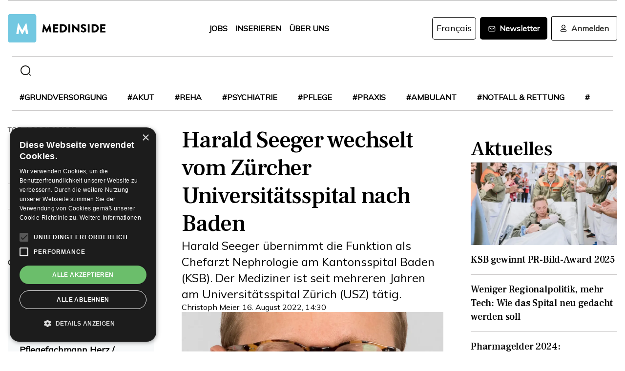

--- FILE ---
content_type: text/html; charset=utf-8
request_url: https://www.medinside.ch/post/harald-seeger-wechselt-vom-unispital-nach-baden
body_size: 27424
content:
<!DOCTYPE html><html lang="de"><head><meta charSet="utf-8"/><meta name="viewport" content="width=device-width"/><title>Harald Seeger wechselt vom Zürcher Universitätsspital nach Baden</title><meta name="description" content="Harald Seeger übernimmt die Funktion als Chefarzt Nephrologie am Kantonsspital Baden (KSB). Der Mediziner ist seit mehreren Jahren am Universitätsspital Zürich (USZ) tätig."/><link rel="canonical" href="https://www.medinside.ch/de/post/harald-seeger-wechselt-vom-unispital-nach-baden"/><meta property="og:title" content="Harald Seeger wechselt vom Zürcher Universitätsspital nach Baden"/><meta property="og:image" content="https://res.cloudinary.com/deep-impact-ag/image/upload/c_fill,w_1200,dpr_1/q_auto/fl_progressive/f_auto/v1660657855/medinside/Harald_Seeger_Portrait_bpudvm"/><meta property="og:description" content="Harald Seeger übernimmt die Funktion als Chefarzt Nephrologie am Kantonsspital Baden (KSB). Der Mediziner ist seit mehreren Jahren am Universitätsspital Zürich (USZ) tätig."/><meta property="og:type" content="Article"/><meta name="next-head-count" content="9"/><link rel="preconnect" href="https://res.cloudinary.com"/><link rel="preconnect" href="https://fonts.gstatic.com"/><link rel="shortcut icon" type="image/x-icon" href="https://res.cloudinary.com/deep-impact-ag/image/upload/v1649238138/medinside/favicon-32x32.png"/><link rel="icon" sizes="192x192" href="https://res.cloudinary.com/deep-impact-ag/image/upload/v1649238138/medinside/favicon-32x32.png"/><link rel="apple-touch-icon" href="https://res.cloudinary.com/deep-impact-ag/image/upload/v1649238138/medinside/favicon-32x32.png"/><meta http-equiv="X-UA-Compatible" content="IE=edge"/><meta name="mobile-web-app-capable" content="yes"/><meta name="apple-mobile-web-app-status-bar-style" content="black"/><meta name="theme-color" content="#000000"/><meta name="msapplication-navbutton-color" content="#000000"/><meta name="apple-mobile-web-app-status-bar-style" content="#000000"/><link rel="preconnect" href="https://fonts.googleapis.com"/><link rel="preconnect" href="https://fonts.gstatic.com"/><script>(function(w,d,s,l,i){w[l]=w[l]||[];w[l].push({'gtm.start':
		new Date().getTime(),event:'gtm.js'});var f=d.getElementsByTagName(s)[0],
		j=d.createElement(s),dl=l!='dataLayer'?'&l='+l:'';j.async=true;j.src=
		'https://www.googletagmanager.com/gtm.js?id='+i+dl;f.parentNode.insertBefore(j,f);
		})(window,document,'script','dataLayer','GTM-KRHD8R');</script><noscript><iframe title="GTM" src="https://www.googletagmanager.com/ns.html?id=GTM-KRHD8R" height="0" width="0" style="display:none;visibility:hidden"></iframe></noscript><style data-emotion="css-global h8oq24">html{line-height:1.15;-webkit-text-size-adjust:100%;}body{margin:0;}main{display:block;}h1{font-size:2em;margin:0.67em 0;}hr{box-sizing:content-box;height:0;overflow:visible;}pre{font-family:monospace,monospace;font-size:1em;}a{background-color:transparent;}abbr[title]{border-bottom:none;-webkit-text-decoration:underline;text-decoration:underline;-webkit-text-decoration:underline dotted;text-decoration:underline dotted;}b,strong{font-weight:bolder;}code,kbd,samp{font-family:monospace,monospace;font-size:1em;}small{font-size:80%;}sub,sup{font-size:75%;line-height:0;position:relative;vertical-align:baseline;}sub{bottom:-0.25em;}sup{top:-0.5em;}img{border-style:none;}button,input,optgroup,select,textarea{font-family:inherit;font-size:100%;line-height:1.15;margin:0;}button,input{overflow:visible;}button,select{text-transform:none;}button,[type="button"],[type="reset"],[type="submit"]{-webkit-appearance:button;}button::-moz-focus-inner,[type="button"]::-moz-focus-inner,[type="reset"]::-moz-focus-inner,[type="submit"]::-moz-focus-inner{border-style:none;padding:0;}button:-moz-focusring,[type="button"]:-moz-focusring,[type="reset"]:-moz-focusring,[type="submit"]:-moz-focusring{outline:1px dotted ButtonText;}fieldset{padding:0.35em 0.75em 0.625em;}legend{box-sizing:border-box;color:inherit;display:table;max-width:100%;padding:0;white-space:normal;}progress{vertical-align:baseline;}textarea{overflow:auto;}[type="checkbox"],[type="radio"]{box-sizing:border-box;padding:0;}[type="number"]::-webkit-inner-spin-button,[type="number"]::-webkit-outer-spin-button{height:auto;}[type="search"]{-webkit-appearance:textfield;outline-offset:-2px;}[type="search"]::-webkit-search-decoration{-webkit-appearance:none;}::-webkit-file-upload-button{-webkit-appearance:button;font:inherit;}details{display:block;}summary{display:-webkit-box;display:-webkit-list-item;display:-ms-list-itembox;display:list-item;}template{display:none;}[hidden]{display:none;}.msg-alert{width:100%;}html,body{margin:0;padding:0;height:100%;}body{font-size-adjust:none;-moz-osx-font-smoothing:grayscale;-webkit-text-size-adjust:none;-webkit-font-smoothing:antialiased;font-family:'Mulish',sans-serif;font-size:16px;line-height:2rem;padding-top:0!important;color:#353532;}@media screen and (min-width: 992px){body{font-size:18px;line-height:2.125rem;padding-top:0!important;}}#__next{position:relative;}body.react-modal-open{overflow:hidden;}*{box-sizing:border-box;}*::selection{background:#353532;color:#F8F8F8;}a,button{cursor:pointer;outline:none;-webkit-text-decoration:none;text-decoration:none;-webkit-transition:all 0.3s ease;transition:all 0.3s ease;}a{color:#000000;}@media (hover:hover){a:hover{color:#3295B1;}}figure{margin:0;}hr{border:none;border-bottom:solid 1px #cbc9c9;margin:20px 0;}fieldset{-webkit-appearance:none;-moz-appearance:none;-ms-appearance:none;appearance:none;border:none;}img,svg{-webkit-transition:all 0.3s ease;transition:all 0.3s ease;vertical-align:middle;}img *,svg *{-webkit-transition:all 0.3s ease;transition:all 0.3s ease;}img{display:block;max-width:100%;width:100%;}strong,b{font-weight:700;}h1,h2,h3,h4,h5,h6{margin:0;padding:0;}h1{font-size:24px;line-height:30px;font-family:'Frank Ruhl Libre',serif;}@media screen and (min-width: 992px){h1{font-size:40px;line-height:120%;}}h2{font-size:20px;line-height:28px;font-family:'Frank Ruhl Libre',serif;}@media screen and (min-width: 992px){h2{font-size:32px;line-height:120%;}}h3{font-size:23px;line-height:26px;font-family:'Frank Ruhl Libre',serif;}@media screen and (min-width: 992px){h3{font-size:28px;line-height:120%;}}h4{font-size:20px;line-height:24px;font-family:'Frank Ruhl Libre',serif;}@media screen and (min-width: 992px){h4{font-size:22px;line-height:130%;}}h5{font-size:14px;line-height:22px;font-family:'Frank Ruhl Libre',serif;}@media screen and (min-width: 992px){h5{font-size:18px;line-height:130%;}}h6{font-size:12px;line-height:20px;font-family:'Frank Ruhl Libre',serif;}@media screen and (min-width: 992px){h6{font-size:14px;line-height:130%;}}.ReactCrop__image{max-height:initial!important;}.CookieDeclaration{display:none;}</style><script type="text/javascript" src="//cdn.cookie-script.com/s/df0a8aa12bff3aff8654f7f2454e39f4.js"></script><script async="" src="https://pagead2.googlesyndication.com/pagead/js/adsbygoogle.js?client=ca-pub-9699499042335755" crossorigin="anonymous"></script><link rel="preconnect" href="https://fonts.gstatic.com" crossorigin /><link rel="preload" href="/_next/static/css/6d530d6069fd563f.css" as="style"/><link rel="stylesheet" href="/_next/static/css/6d530d6069fd563f.css" data-n-g=""/><noscript data-n-css=""></noscript><script defer="" nomodule="" src="/_next/static/chunks/polyfills-c67a75d1b6f99dc8.js"></script><script src="/_next/static/chunks/webpack-09300144afa78643.js" defer=""></script><script src="/_next/static/chunks/framework-bb5c596eafb42b22.js" defer=""></script><script src="/_next/static/chunks/main-ff72eaad181f41e6.js" defer=""></script><script src="/_next/static/chunks/pages/_app-fbf7f59e08b13c6f.js" defer=""></script><script src="/_next/static/chunks/519-a656da336496559c.js" defer=""></script><script src="/_next/static/chunks/54-1d80cb230948e008.js" defer=""></script><script src="/_next/static/chunks/806-05c3bbdec0d694b2.js" defer=""></script><script src="/_next/static/chunks/755-9b9a568eccad0ce7.js" defer=""></script><script src="/_next/static/chunks/407-1fb94f97d8f30727.js" defer=""></script><script src="/_next/static/chunks/473-e5347b62cd01ec58.js" defer=""></script><script src="/_next/static/chunks/118-3344730a0bb356ac.js" defer=""></script><script src="/_next/static/chunks/pages/%5B...alias%5D-5f8d2e404bdd5757.js" defer=""></script><script src="/_next/static/R52KDBVLbGQf4K62SWK-g/_buildManifest.js" defer=""></script><script src="/_next/static/R52KDBVLbGQf4K62SWK-g/_ssgManifest.js" defer=""></script><style data-href="https://fonts.googleapis.com/css2?family=Frank+Ruhl+Libre:wght@400;500;700&display=swap">@font-face{font-family:'Frank Ruhl Libre';font-style:normal;font-weight:400;font-display:swap;src:url(https://fonts.gstatic.com/l/font?kit=j8_96_fAw7jrcalD7oKYNX0QfAnPcbzNEEB7OoicBw7FYVqT&skey=f32d6e63ec16a834&v=v23) format('woff')}@font-face{font-family:'Frank Ruhl Libre';font-style:normal;font-weight:500;font-display:swap;src:url(https://fonts.gstatic.com/l/font?kit=j8_96_fAw7jrcalD7oKYNX0QfAnPcbzNEEB7OoicBw73YVqT&skey=f32d6e63ec16a834&v=v23) format('woff')}@font-face{font-family:'Frank Ruhl Libre';font-style:normal;font-weight:700;font-display:swap;src:url(https://fonts.gstatic.com/l/font?kit=j8_96_fAw7jrcalD7oKYNX0QfAnPcbzNEEB7OoicBw4iZlqT&skey=f32d6e63ec16a834&v=v23) format('woff')}@font-face{font-family:'Frank Ruhl Libre';font-style:normal;font-weight:400;font-display:swap;src:url(https://fonts.gstatic.com/s/frankruhllibre/v23/j8_w6_fAw7jrcalD7oKYNX0QfAnPW7Ll4brkiY-xBg.woff2) format('woff2');unicode-range:U+0307-0308,U+0590-05FF,U+200C-2010,U+20AA,U+25CC,U+FB1D-FB4F}@font-face{font-family:'Frank Ruhl Libre';font-style:normal;font-weight:400;font-display:swap;src:url(https://fonts.gstatic.com/s/frankruhllibre/v23/j8_w6_fAw7jrcalD7oKYNX0QfAnPW77l4brkiY-xBg.woff2) format('woff2');unicode-range:U+0100-02BA,U+02BD-02C5,U+02C7-02CC,U+02CE-02D7,U+02DD-02FF,U+0304,U+0308,U+0329,U+1D00-1DBF,U+1E00-1E9F,U+1EF2-1EFF,U+2020,U+20A0-20AB,U+20AD-20C0,U+2113,U+2C60-2C7F,U+A720-A7FF}@font-face{font-family:'Frank Ruhl Libre';font-style:normal;font-weight:400;font-display:swap;src:url(https://fonts.gstatic.com/s/frankruhllibre/v23/j8_w6_fAw7jrcalD7oKYNX0QfAnPW7Dl4brkiY8.woff2) format('woff2');unicode-range:U+0000-00FF,U+0131,U+0152-0153,U+02BB-02BC,U+02C6,U+02DA,U+02DC,U+0304,U+0308,U+0329,U+2000-206F,U+20AC,U+2122,U+2191,U+2193,U+2212,U+2215,U+FEFF,U+FFFD}@font-face{font-family:'Frank Ruhl Libre';font-style:normal;font-weight:500;font-display:swap;src:url(https://fonts.gstatic.com/s/frankruhllibre/v23/j8_w6_fAw7jrcalD7oKYNX0QfAnPW7Ll4brkiY-xBg.woff2) format('woff2');unicode-range:U+0307-0308,U+0590-05FF,U+200C-2010,U+20AA,U+25CC,U+FB1D-FB4F}@font-face{font-family:'Frank Ruhl Libre';font-style:normal;font-weight:500;font-display:swap;src:url(https://fonts.gstatic.com/s/frankruhllibre/v23/j8_w6_fAw7jrcalD7oKYNX0QfAnPW77l4brkiY-xBg.woff2) format('woff2');unicode-range:U+0100-02BA,U+02BD-02C5,U+02C7-02CC,U+02CE-02D7,U+02DD-02FF,U+0304,U+0308,U+0329,U+1D00-1DBF,U+1E00-1E9F,U+1EF2-1EFF,U+2020,U+20A0-20AB,U+20AD-20C0,U+2113,U+2C60-2C7F,U+A720-A7FF}@font-face{font-family:'Frank Ruhl Libre';font-style:normal;font-weight:500;font-display:swap;src:url(https://fonts.gstatic.com/s/frankruhllibre/v23/j8_w6_fAw7jrcalD7oKYNX0QfAnPW7Dl4brkiY8.woff2) format('woff2');unicode-range:U+0000-00FF,U+0131,U+0152-0153,U+02BB-02BC,U+02C6,U+02DA,U+02DC,U+0304,U+0308,U+0329,U+2000-206F,U+20AC,U+2122,U+2191,U+2193,U+2212,U+2215,U+FEFF,U+FFFD}@font-face{font-family:'Frank Ruhl Libre';font-style:normal;font-weight:700;font-display:swap;src:url(https://fonts.gstatic.com/s/frankruhllibre/v23/j8_w6_fAw7jrcalD7oKYNX0QfAnPW7Ll4brkiY-xBg.woff2) format('woff2');unicode-range:U+0307-0308,U+0590-05FF,U+200C-2010,U+20AA,U+25CC,U+FB1D-FB4F}@font-face{font-family:'Frank Ruhl Libre';font-style:normal;font-weight:700;font-display:swap;src:url(https://fonts.gstatic.com/s/frankruhllibre/v23/j8_w6_fAw7jrcalD7oKYNX0QfAnPW77l4brkiY-xBg.woff2) format('woff2');unicode-range:U+0100-02BA,U+02BD-02C5,U+02C7-02CC,U+02CE-02D7,U+02DD-02FF,U+0304,U+0308,U+0329,U+1D00-1DBF,U+1E00-1E9F,U+1EF2-1EFF,U+2020,U+20A0-20AB,U+20AD-20C0,U+2113,U+2C60-2C7F,U+A720-A7FF}@font-face{font-family:'Frank Ruhl Libre';font-style:normal;font-weight:700;font-display:swap;src:url(https://fonts.gstatic.com/s/frankruhllibre/v23/j8_w6_fAw7jrcalD7oKYNX0QfAnPW7Dl4brkiY8.woff2) format('woff2');unicode-range:U+0000-00FF,U+0131,U+0152-0153,U+02BB-02BC,U+02C6,U+02DA,U+02DC,U+0304,U+0308,U+0329,U+2000-206F,U+20AC,U+2122,U+2191,U+2193,U+2212,U+2215,U+FEFF,U+FFFD}</style><style data-href="https://fonts.googleapis.com/css2?family=Mulish:ital,wght@0,200;0,400;1,200&display=swap">@font-face{font-family:'Mulish';font-style:italic;font-weight:200;font-display:swap;src:url(https://fonts.gstatic.com/l/font?kit=1Ptwg83HX_SGhgqk2hAjQlW_mEuZ0FsSqeOvHQ&skey=12f3c822011b7b1c&v=v18) format('woff')}@font-face{font-family:'Mulish';font-style:normal;font-weight:200;font-display:swap;src:url(https://fonts.gstatic.com/l/font?kit=1Ptyg83HX_SGhgqO0yLcmjzUAuWexRNRwaM&skey=9f5b077cc22e75c7&v=v18) format('woff')}@font-face{font-family:'Mulish';font-style:normal;font-weight:400;font-display:swap;src:url(https://fonts.gstatic.com/l/font?kit=1Ptyg83HX_SGhgqO0yLcmjzUAuWexZNRwaM&skey=9f5b077cc22e75c7&v=v18) format('woff')}@font-face{font-family:'Mulish';font-style:italic;font-weight:200;font-display:swap;src:url(https://fonts.gstatic.com/l/font?kit=1Ptwg83HX_SGhgqk2hAjQlW_mEuZ0FsSqeOfFJQ8DzNVwd6kWSA&skey=12f3c822011b7b1c&v=v18) format('woff');unicode-range:U+0460-052F,U+1C80-1C8A,U+20B4,U+2DE0-2DFF,U+A640-A69F,U+FE2E-FE2F}@font-face{font-family:'Mulish';font-style:italic;font-weight:200;font-display:swap;src:url(https://fonts.gstatic.com/l/font?kit=1Ptwg83HX_SGhgqk2hAjQlW_mEuZ0FsSqeOfHZQ8DzNVwd6kWSA&skey=12f3c822011b7b1c&v=v18) format('woff');unicode-range:U+0301,U+0400-045F,U+0490-0491,U+04B0-04B1,U+2116}@font-face{font-family:'Mulish';font-style:italic;font-weight:200;font-display:swap;src:url(https://fonts.gstatic.com/l/font?kit=1Ptwg83HX_SGhgqk2hAjQlW_mEuZ0FsSqeOfFpQ8DzNVwd6kWSA&skey=12f3c822011b7b1c&v=v18) format('woff');unicode-range:U+0102-0103,U+0110-0111,U+0128-0129,U+0168-0169,U+01A0-01A1,U+01AF-01B0,U+0300-0301,U+0303-0304,U+0308-0309,U+0323,U+0329,U+1EA0-1EF9,U+20AB}@font-face{font-family:'Mulish';font-style:italic;font-weight:200;font-display:swap;src:url(https://fonts.gstatic.com/l/font?kit=1Ptwg83HX_SGhgqk2hAjQlW_mEuZ0FsSqeOfF5Q8DzNVwd6kWSA&skey=12f3c822011b7b1c&v=v18) format('woff');unicode-range:U+0100-02BA,U+02BD-02C5,U+02C7-02CC,U+02CE-02D7,U+02DD-02FF,U+0304,U+0308,U+0329,U+1D00-1DBF,U+1E00-1E9F,U+1EF2-1EFF,U+2020,U+20A0-20AB,U+20AD-20C0,U+2113,U+2C60-2C7F,U+A720-A7FF}@font-face{font-family:'Mulish';font-style:italic;font-weight:200;font-display:swap;src:url(https://fonts.gstatic.com/l/font?kit=1Ptwg83HX_SGhgqk2hAjQlW_mEuZ0FsSqeOfGZQ8DzNVwd6k&skey=12f3c822011b7b1c&v=v18) format('woff');unicode-range:U+0000-00FF,U+0131,U+0152-0153,U+02BB-02BC,U+02C6,U+02DA,U+02DC,U+0304,U+0308,U+0329,U+2000-206F,U+20AC,U+2122,U+2191,U+2193,U+2212,U+2215,U+FEFF,U+FFFD}@font-face{font-family:'Mulish';font-style:normal;font-weight:200;font-display:swap;src:url(https://fonts.gstatic.com/s/mulish/v18/1Ptvg83HX_SGhgqk0gotYKNnBcif.woff2) format('woff2');unicode-range:U+0460-052F,U+1C80-1C8A,U+20B4,U+2DE0-2DFF,U+A640-A69F,U+FE2E-FE2F}@font-face{font-family:'Mulish';font-style:normal;font-weight:200;font-display:swap;src:url(https://fonts.gstatic.com/s/mulish/v18/1Ptvg83HX_SGhgqk2wotYKNnBcif.woff2) format('woff2');unicode-range:U+0301,U+0400-045F,U+0490-0491,U+04B0-04B1,U+2116}@font-face{font-family:'Mulish';font-style:normal;font-weight:200;font-display:swap;src:url(https://fonts.gstatic.com/s/mulish/v18/1Ptvg83HX_SGhgqk0AotYKNnBcif.woff2) format('woff2');unicode-range:U+0102-0103,U+0110-0111,U+0128-0129,U+0168-0169,U+01A0-01A1,U+01AF-01B0,U+0300-0301,U+0303-0304,U+0308-0309,U+0323,U+0329,U+1EA0-1EF9,U+20AB}@font-face{font-family:'Mulish';font-style:normal;font-weight:200;font-display:swap;src:url(https://fonts.gstatic.com/s/mulish/v18/1Ptvg83HX_SGhgqk0QotYKNnBcif.woff2) format('woff2');unicode-range:U+0100-02BA,U+02BD-02C5,U+02C7-02CC,U+02CE-02D7,U+02DD-02FF,U+0304,U+0308,U+0329,U+1D00-1DBF,U+1E00-1E9F,U+1EF2-1EFF,U+2020,U+20A0-20AB,U+20AD-20C0,U+2113,U+2C60-2C7F,U+A720-A7FF}@font-face{font-family:'Mulish';font-style:normal;font-weight:200;font-display:swap;src:url(https://fonts.gstatic.com/s/mulish/v18/1Ptvg83HX_SGhgqk3wotYKNnBQ.woff2) format('woff2');unicode-range:U+0000-00FF,U+0131,U+0152-0153,U+02BB-02BC,U+02C6,U+02DA,U+02DC,U+0304,U+0308,U+0329,U+2000-206F,U+20AC,U+2122,U+2191,U+2193,U+2212,U+2215,U+FEFF,U+FFFD}@font-face{font-family:'Mulish';font-style:normal;font-weight:400;font-display:swap;src:url(https://fonts.gstatic.com/s/mulish/v18/1Ptvg83HX_SGhgqk0gotYKNnBcif.woff2) format('woff2');unicode-range:U+0460-052F,U+1C80-1C8A,U+20B4,U+2DE0-2DFF,U+A640-A69F,U+FE2E-FE2F}@font-face{font-family:'Mulish';font-style:normal;font-weight:400;font-display:swap;src:url(https://fonts.gstatic.com/s/mulish/v18/1Ptvg83HX_SGhgqk2wotYKNnBcif.woff2) format('woff2');unicode-range:U+0301,U+0400-045F,U+0490-0491,U+04B0-04B1,U+2116}@font-face{font-family:'Mulish';font-style:normal;font-weight:400;font-display:swap;src:url(https://fonts.gstatic.com/s/mulish/v18/1Ptvg83HX_SGhgqk0AotYKNnBcif.woff2) format('woff2');unicode-range:U+0102-0103,U+0110-0111,U+0128-0129,U+0168-0169,U+01A0-01A1,U+01AF-01B0,U+0300-0301,U+0303-0304,U+0308-0309,U+0323,U+0329,U+1EA0-1EF9,U+20AB}@font-face{font-family:'Mulish';font-style:normal;font-weight:400;font-display:swap;src:url(https://fonts.gstatic.com/s/mulish/v18/1Ptvg83HX_SGhgqk0QotYKNnBcif.woff2) format('woff2');unicode-range:U+0100-02BA,U+02BD-02C5,U+02C7-02CC,U+02CE-02D7,U+02DD-02FF,U+0304,U+0308,U+0329,U+1D00-1DBF,U+1E00-1E9F,U+1EF2-1EFF,U+2020,U+20A0-20AB,U+20AD-20C0,U+2113,U+2C60-2C7F,U+A720-A7FF}@font-face{font-family:'Mulish';font-style:normal;font-weight:400;font-display:swap;src:url(https://fonts.gstatic.com/s/mulish/v18/1Ptvg83HX_SGhgqk3wotYKNnBQ.woff2) format('woff2');unicode-range:U+0000-00FF,U+0131,U+0152-0153,U+02BB-02BC,U+02C6,U+02DA,U+02DC,U+0304,U+0308,U+0329,U+2000-206F,U+20AC,U+2122,U+2191,U+2193,U+2212,U+2215,U+FEFF,U+FFFD}</style></head><body><div id="__next" data-reactroot=""><style data-emotion="css w7o9c1">.css-w7o9c1{display:-webkit-box;display:-webkit-flex;display:-ms-flexbox;display:flex;position:fixed;z-index:1200;left:0;right:0;width:-webkit-fit-content;width:-moz-fit-content;width:fit-content;margin:0 16px;top:80px;border-radius:5px;font-size:16px;padding:16px 24px;line-height:19px;color:white;font-weight:700;-webkit-transform:translateY(-200px);-moz-transform:translateY(-200px);-ms-transform:translateY(-200px);transform:translateY(-200px);-webkit-transition:-webkit-transform 0.3s ease-in-out;transition:transform 0.3s ease-in-out;font-family:'Mulish',sans-serif;}@media screen and (min-width: 768px){.css-w7o9c1{margin:0 auto;}}.css-w7o9c1 button{background:transparent;border:none;padding:0;margin:0;font-size:40px;line-height:19px;color:white;margin-left:16px;}.css-w7o9c1 button:focus{outline:none;}</style><div class="css-w7o9c1"><button type="button">×</button></div><style data-emotion="css 1pceypv">.css-1pceypv{display:none;}@media screen and (min-width: 768px){.css-1pceypv{display:block;}}</style><style data-emotion="css eij3av">.css-eij3av{width:100%;max-width:1440px;padding:0 16px;margin:0 auto;display:none;}@media screen and (min-width: 1920px){.css-eij3av{padding:0 24px;}}@media screen and (min-width: 768px){.css-eij3av{display:block;}}</style><section class="css-eij3av"><style data-emotion="css 112jzao">.css-112jzao{height:1px;background:#9C9C9D;margin:0;border:none;}</style><hr class="css-112jzao"/></section><style data-emotion="css e9bpt7">.css-e9bpt7{position:-webkit-sticky;position:sticky;top:-66px;right:0;bottom:0;left:0;display:grid;grid-auto-flow:row;background:white;z-index:200;-webkit-transition:all 0.3s ease;transition:all 0.3s ease;}@media screen and (min-width: 768px){.css-e9bpt7{gap:24px;padding:24px 0 0;top:-110px;right:0;bottom:0;left:0;}}</style><nav class="css-e9bpt7"><style data-emotion="css 13gd0wf">.css-13gd0wf{display:-webkit-box;display:-webkit-flex;display:-ms-flexbox;display:flex;-webkit-flex-direction:row;-ms-flex-direction:row;flex-direction:row;-webkit-box-pack:justify;-webkit-justify-content:space-between;justify-content:space-between;-webkit-align-items:center;-webkit-box-align:center;-ms-flex-align:center;align-items:center;width:100%;padding:4px 16px;height:auto;}</style><style data-emotion="css wthh9e">.css-wthh9e{width:100%;max-width:1440px;padding:0 16px;margin:0 auto;display:-webkit-box;display:-webkit-flex;display:-ms-flexbox;display:flex;-webkit-flex-direction:row;-ms-flex-direction:row;flex-direction:row;-webkit-box-pack:justify;-webkit-justify-content:space-between;justify-content:space-between;-webkit-align-items:center;-webkit-box-align:center;-ms-flex-align:center;align-items:center;width:100%;padding:4px 16px;height:auto;}@media screen and (min-width: 1920px){.css-wthh9e{padding:0 24px;}}</style><section class="css-wthh9e"><section class="css-0"><a href="/"><style data-emotion="css 2uxsj8">.css-2uxsj8{max-width:150px;}@media screen and (min-width: 768px){.css-2uxsj8{max-width:initial;}}</style><svg width="201" height="58" viewBox="0 0 201 58" fill="none" xmlns="http://www.w3.org/2000/svg" class="css-2uxsj8"><g clip-path="url(#clip0_576_905)"><path d="M4.63306 -0.184067H53.7894C56.3383 -0.184067 58.3409 1.82234 58.3409 4.37594V53.6241C58.3409 56.1777 56.3383 58.1841 53.7894 58.1841H4.63306C2.08421 58.1841 0.081543 56.1777 0.081543 53.6241V4.37594C0.081543 1.91354 2.08421 -0.184067 4.63306 -0.184067Z" fill="#73C8E1"></path><path d="M72.9968 20.6648C72.9968 20.4824 73.2699 20.3 73.452 20.3H73.8161C73.9071 20.3 74.1802 20.3912 74.1802 20.5736L79.7331 30.9704H79.8241L85.3769 20.5736C85.468 20.3912 85.65 20.3 85.741 20.3H86.1052C86.2872 20.3 86.4693 20.4824 86.5603 20.6648L89.2912 36.8072C89.3823 37.0808 89.1092 37.3544 88.8361 37.3544H86.0141C85.8321 37.3544 85.559 37.172 85.559 36.9896L84.4666 29.6024H84.3756L80.3703 37.3544C80.2792 37.5368 80.0972 37.628 80.0061 37.628H79.551C79.3689 37.628 79.1869 37.5368 79.1869 37.3544L75.0905 29.6024H74.9995L73.9981 36.9896C73.9981 37.172 73.8161 37.3544 73.543 37.3544H70.7211C70.448 37.3544 70.1749 37.172 70.2659 36.8072L72.9968 20.6648Z" fill="#060606"></path><path d="M92.3862 21.0296C92.3862 20.756 92.5683 20.5736 92.8414 20.5736H102.764C103.037 20.5736 103.219 20.756 103.219 21.0296V23.6744C103.219 23.948 103.037 24.1304 102.764 24.1304H96.1185V27.14H101.58C101.853 27.14 102.035 27.3224 102.035 27.596V30.2408C102.035 30.5144 101.853 30.6968 101.58 30.6968H96.1185V33.98H102.764C103.037 33.98 103.219 34.1624 103.219 34.436V37.0808C103.219 37.3544 103.037 37.5368 102.764 37.5368H92.8414C92.5683 37.5368 92.3862 37.3544 92.3862 37.0808V21.0296Z" fill="#060606"></path><path d="M106.496 21.0296C106.496 20.756 106.678 20.5736 106.951 20.5736H112.777C117.419 20.5736 121.243 24.3128 121.243 28.964C121.243 33.6152 117.419 37.4456 112.777 37.4456H106.951C106.678 37.4456 106.496 37.2632 106.496 36.9896V21.0296ZM112.504 33.7976C115.235 33.7976 117.146 31.7 117.146 28.8728C117.146 26.1368 115.144 24.0392 112.504 24.0392H110.228V33.7976H112.504Z" fill="#060606"></path><path d="M124.065 21.0296C124.065 20.756 124.247 20.5736 124.52 20.5736H127.433C127.706 20.5736 127.888 20.756 127.888 21.0296V36.9896C127.888 37.2632 127.706 37.4456 127.433 37.4456H124.52C124.247 37.4456 124.065 37.2632 124.065 36.9896V21.0296Z" fill="#060606"></path><path d="M131.984 20.756C131.984 20.4824 132.166 20.3 132.44 20.3H133.077L142.635 29.5112V20.9384C142.635 20.6648 142.817 20.4824 143.09 20.4824H146.003C146.276 20.4824 146.458 20.6648 146.458 20.9384V37.0808C146.458 37.3544 146.276 37.5368 146.003 37.5368H145.639C145.548 37.5368 145.366 37.4456 145.366 37.4456L135.808 27.9608V36.8984C135.808 37.172 135.626 37.3544 135.352 37.3544H132.531C132.257 37.3544 132.075 37.172 132.075 36.8984L131.984 20.756Z" fill="#060606"></path><path d="M149.644 35.0744L150.737 33.068C150.919 32.7944 151.374 32.7944 151.556 32.8856C151.647 32.9768 153.376 34.2536 154.924 34.2536C155.925 34.2536 156.563 33.6152 156.563 32.7944C156.563 31.7912 155.743 30.9704 154.105 30.332C152.011 29.5112 149.462 27.8696 149.462 25.0424C149.462 22.6712 151.283 20.3 155.015 20.3C157.473 20.3 159.475 21.5768 160.113 22.124C160.386 22.3064 160.386 22.7624 160.295 22.8536L159.111 24.6776C158.929 24.9512 158.474 25.1336 158.292 24.9512C158.11 24.86 156.289 23.492 154.833 23.492C154.014 23.492 153.285 24.0392 153.285 24.6776C153.285 25.5896 154.014 26.228 155.925 27.0488C157.837 27.7784 160.75 29.2376 160.75 32.5208C160.75 34.9832 158.656 37.5368 155.106 37.5368C152.011 37.5368 150.281 36.26 149.735 35.7128C149.462 35.5304 149.371 35.4392 149.644 35.0744Z" fill="#060606"></path><path d="M163.754 21.0296C163.754 20.756 163.936 20.5736 164.209 20.5736H167.122C167.395 20.5736 167.577 20.756 167.577 21.0296V36.9896C167.577 37.2632 167.395 37.4456 167.122 37.4456H164.209C163.936 37.4456 163.754 37.2632 163.754 36.9896V21.0296Z" fill="#060606"></path><path d="M171.674 21.0296C171.674 20.756 171.856 20.5736 172.129 20.5736H177.955C182.597 20.5736 186.42 24.3128 186.42 28.964C186.42 33.6152 182.597 37.4456 177.955 37.4456H172.129C171.856 37.4456 171.674 37.2632 171.674 36.9896V21.0296ZM177.682 33.7976C180.412 33.7976 182.324 31.7 182.324 28.8728C182.324 26.1368 180.321 24.0392 177.682 24.0392H175.406V33.7976H177.682Z" fill="#060606"></path><path d="M189.242 21.0296C189.242 20.756 189.424 20.5736 189.698 20.5736H199.62C199.893 20.5736 200.075 20.756 200.075 21.0296V23.6744C200.075 23.948 199.893 24.1304 199.62 24.1304H192.975V27.14H198.436C198.71 27.14 198.892 27.3224 198.892 27.596V30.2408C198.892 30.5144 198.71 30.6968 198.436 30.6968H192.975V33.98H199.62C199.893 33.98 200.075 34.1624 200.075 34.436V37.0808C200.075 37.3544 199.893 37.5368 199.62 37.5368H189.698C189.424 37.5368 189.242 37.3544 189.242 37.0808V21.0296Z" fill="#060606"></path><path d="M20.7454 19.424C20.7454 19.1504 21.0185 18.968 21.2916 18.968H21.7467C21.9288 18.968 22.2019 19.0592 22.2929 19.2416L29.4843 32.648H29.5753L36.7667 19.2416C36.8577 19.0592 37.1308 18.968 37.3129 18.968H37.768C38.0411 18.968 38.3142 19.1504 38.3142 19.424L41.7734 40.2176C41.8644 40.5824 41.5913 40.856 41.2272 40.856H37.586C37.3129 40.856 37.0398 40.5824 37.0398 40.4L35.6743 30.824H35.5833L30.3946 40.856C30.3036 41.0384 30.0305 41.2208 29.8484 41.2208H29.3022C29.1202 41.2208 28.8471 41.0384 28.7561 40.856L23.5673 30.824H23.4763L22.1108 40.4C22.1108 40.6736 21.8377 40.856 21.5647 40.856H17.9234C17.5593 40.856 17.2862 40.5824 17.3773 40.2176L20.7454 19.424Z" fill="white"></path></g><defs><clipPath id="clip0_576_905"><rect width="200.583" height="58" fill="white"></rect></clipPath></defs></svg></a></section><section class="css-0"><style data-emotion="css yxfnx6">.css-yxfnx6{display:none;position:fixed;top:60px;right:0;bottom:0;left:0;height:calc(100vh - 60px);margin:0;list-style:none;padding:24px 16px;grid-auto-flow:row;gap:24px;background:white;z-index:20;overflow:scroll;-ms-overflow-style:none;scrollbar-width:none;}.css-yxfnx6::-webkit-scrollbar{display:none;}@media screen and (min-width: 768px){.css-yxfnx6{top:106;right:0;bottom:0;left:0;height:calc(100vh - 106px);overflow:visible;}}@media screen and (min-width: 992px){.css-yxfnx6{-webkit-align-items:center;-webkit-box-align:center;-ms-flex-align:center;align-items:center;position:relative;top:0;right:0;bottom:0;left:0;display:-webkit-box;display:-webkit-flex;display:-ms-flexbox;display:flex;-webkit-flex-direction:row;-ms-flex-direction:row;flex-direction:row;-webkit-column-gap:24px;column-gap:24px;padding:0 24px;margin:0;height:auto;background:transparent;}}</style><ul class="css-yxfnx6"><style data-emotion="css vqtjk5">.css-vqtjk5{font-family:'Mulish',sans-serif;}@media screen and (min-width: 576px){.css-vqtjk5{padding:0 8px;}}@media screen and (min-width: 992px){.css-vqtjk5{display:none;}}</style><li class="css-vqtjk5">Menü</li><style data-emotion="css 1szmm6u">.css-1szmm6u{display:-webkit-box;display:-webkit-flex;display:-ms-flexbox;display:flex;-webkit-flex-direction:column;-ms-flex-direction:column;flex-direction:column;color:black;}</style><li class="css-1szmm6u"><style data-emotion="css p6ud4j">.css-p6ud4j{-webkit-appearance:none;-moz-appearance:none;-ms-appearance:none;appearance:none;background:transparent;border:none;margin:0;padding:0;font-family:'Mulish',sans-serif;font-style:normal;font-weight:bold;font-size:16px;line-height:120%;text-transform:uppercase;color:black;opacity:1;width:100%;-webkit-align-items:center;-webkit-box-align:center;-ms-flex-align:center;align-items:center;display:-webkit-inline-box;display:-webkit-inline-flex;display:-ms-inline-flexbox;display:inline-flex;-webkit-flex-direction:row;-ms-flex-direction:row;flex-direction:row;}.css-p6ud4j>*:not(:first-of-type){margin-left:8px;}@media screen and (min-width: 576px){.css-p6ud4j{padding:0 8px;}}.css-p6ud4j>.caret{display:none;}@media screen and (min-width: 768px){.css-p6ud4j>.caret{display:block;width:8px;height:8px;-webkit-transition:-webkit-transform 0.3s ease-in-out;transition:transform 0.3s ease-in-out;-webkit-transform:rotate(0);-moz-transform:rotate(0);-ms-transform:rotate(0);transform:rotate(0);}}.css-p6ud4j>.icon{width:32px;height:32px;border-radius:50%;overflow:hidden;-webkit-flex-shrink:0;-ms-flex-negative:0;flex-shrink:0;}@media screen and (min-width: 576px){.css-p6ud4j>.icon{width:40px;height:40px;}}.css-p6ud4j:hover{color:black;opacity:0.8;}</style><a class="css-p6ud4j" target="_blank" href="https://medinside.jobs/">Jobs</a></li><li class="css-1szmm6u"><a class="css-p6ud4j" target="_blank" href="https://werbung.medinside.ch/">Inserieren</a></li><li class="css-1szmm6u"><a class="css-p6ud4j" href="/about">Über uns</a></li><style data-emotion="css 1ingssc">.css-1ingssc{font-family:'Mulish',sans-serif;}@media screen and (min-width: 576px){.css-1ingssc{padding:0 8px;}}@media screen and (min-width: 992px){.css-1ingssc{display:none;}}@media screen and (min-width: 992px){.css-1ingssc{display:none;}}</style><li class="css-1ingssc">Themen</li><style data-emotion="css 6vejpw">@media screen and (min-width: 992px){.css-6vejpw{display:none;}}</style><style data-emotion="css 1gj7r1p">.css-1gj7r1p{display:-webkit-box;display:-webkit-flex;display:-ms-flexbox;display:flex;-webkit-flex-direction:column;-ms-flex-direction:column;flex-direction:column;color:black;}@media screen and (min-width: 992px){.css-1gj7r1p{display:none;}}</style><li class="css-1gj7r1p"><a class="css-p6ud4j">structure.grundversorgung</a></li><li class="css-1gj7r1p"><a class="css-p6ud4j">structure.akut</a></li><li class="css-1gj7r1p"><a class="css-p6ud4j">structure.reha</a></li><li class="css-1gj7r1p"><a class="css-p6ud4j">structure.psychiatrie</a></li><li class="css-1gj7r1p"><a class="css-p6ud4j">structure.pflege</a></li><li class="css-1gj7r1p"><a class="css-p6ud4j">structure.praxis</a></li><li class="css-1gj7r1p"><a class="css-p6ud4j">structure.ambulant</a></li><li class="css-1gj7r1p"><a class="css-p6ud4j">structure.notfall &amp; rettung</a></li><li class="css-1gj7r1p"><a class="css-p6ud4j">structure.arbeitswelt</a></li><li class="css-1gj7r1p"><a class="css-p6ud4j">structure.aus- &amp; weiterbildung</a></li><li class="css-1gj7r1p"><a class="css-p6ud4j">structure.pharma</a></li><li class="css-1gj7r1p"><a class="css-p6ud4j">structure.versicherer</a></li><li class="css-1gj7r1p"><a class="css-p6ud4j">structure.politik</a></li><li class="css-1gj7r1p"><a class="css-p6ud4j">structure.digital &amp; ki</a></li><li class="css-1gj7r1p"><a class="css-p6ud4j">structure.trends</a></li><li class="css-1gj7r1p"><a class="css-p6ud4j">structure.recht</a></li></ul></section><style data-emotion="css 1xzq46p">.css-1xzq46p{display:grid;grid-auto-flow:column;height:100%;width:-webkit-fit-content;width:-moz-fit-content;width:fit-content;-webkit-align-items:center;-webkit-box-align:center;-ms-flex-align:center;align-items:center;gap:8px;}</style><section class="css-1xzq46p"><style data-emotion="css mke0aw">.css-mke0aw{display:block;}.css-mke0aw a{height:46px;display:block;border-radius:5px;}.css-mke0aw a span{line-height:40px;}</style><li class="css-mke0aw"><style data-emotion="css l623q2">.css-l623q2{color:black;opacity:1;border:1px solid black;padding:2px 8px;}</style><a class="css-l623q2" href="/fr"><style data-emotion="css 16dqia9">.css-16dqia9{display:inline;}@media screen and (min-width: 992px){.css-16dqia9{display:none;}}</style><span class="css-16dqia9">FR</span><style data-emotion="css 3h8m9y">.css-3h8m9y{display:none;}@media screen and (min-width: 992px){.css-3h8m9y{display:inline;}}</style><span class="css-3h8m9y">Français</span></a></li><style data-emotion="css mp0gfd">.css-mp0gfd{display:-webkit-inline-box;display:-webkit-inline-flex;display:-ms-inline-flexbox;display:inline-flex;-webkit-box-pack:center;-ms-flex-pack:center;-webkit-justify-content:center;justify-content:center;-webkit-align-items:center;-webkit-box-align:center;-ms-flex-align:center;align-items:center;-webkit-appearance:none;-moz-appearance:none;-ms-appearance:none;appearance:none;background:#000000;border:none;display:grid;grid-auto-flow:column;color:#F8F8F8;opacity:1;border-radius:5px;-webkit-transition:all 0.3s ease-in-out;transition:all 0.3s ease-in-out;font-size:0;padding:8px 14px;}.css-mp0gfd img{height:14px;}@media screen and (min-width: 992px){.css-mp0gfd{padding:12px 16px;gap:8px;font-style:normal;font-weight:600;font-size:16px;line-height:140%;width:auto;height:auto;}}.css-mp0gfd:hover{opacity:0.8;color:#F8F8F8;}</style><a href="/de/newsletter" type="button" class="css-mp0gfd"><img src="/assets/tenant/navigation/sr-email.svg" alt="user"/>Newsletter</a><style data-emotion="css 1osc3hw">.css-1osc3hw{color:transparent;-webkit-appearance:none;-moz-appearance:none;-ms-appearance:none;appearance:none;background:transparent;border:1px solid #000000;padding:12px;opacity:1;-webkit-transition:all 0.3s ease-in-out;transition:all 0.3s ease-in-out;font-size:0;line-height:0;border-radius:3px;display:grid;grid-auto-flow:column;-webkit-align-items:center;-webkit-box-align:center;-ms-flex-align:center;align-items:center;}.css-1osc3hw::after{display:none;}.css-1osc3hw>img{width:16px;display:block;margin:0;}@media screen and (min-width: 992px){.css-1osc3hw{font-family:'Mulish',sans-serif;font-style:normal;font-weight:600;font-size:16px;line-height:140%;color:#353532;padding:13px 16px;gap:8px;}}.css-1osc3hw:hover{opacity:0.8;}</style><button type="button" class="css-1osc3hw"><img src="/assets/tenant/navigation/user.svg" alt="user"/>Anmelden</button><style data-emotion="css 4j5m9l">.css-4j5m9l{-webkit-appearance:none;-moz-appearance:none;-ms-appearance:none;appearance:none;background:transparent;border:none;display:-webkit-box;display:-webkit-flex;display:-ms-flexbox;display:flex;-webkit-flex-direction:row;-ms-flex-direction:row;flex-direction:row;padding:0;opacity:1;-webkit-transition:all 0.3s ease-in-out;transition:all 0.3s ease-in-out;}@media screen and (min-width: 576px){.css-4j5m9l{padding:12px;}}.css-4j5m9l:hover{opacity:0.8;}@media screen and (min-width: 992px){.css-4j5m9l{display:none;}}</style><button type="button" class="css-4j5m9l"><svg width="22" height="19" viewBox="0 0 22 19" fill="none" xmlns="http://www.w3.org/2000/svg"><rect width="21.28" height="2.28" rx="1.14" fill="black"></rect><rect y="8.35999" width="21.28" height="2.28" rx="1.14" fill="black"></rect><rect y="16.72" width="13.68" height="2.28" rx="1.14" fill="black"></rect></svg></button></section></section><style data-emotion="css 2efv0z">.css-2efv0z{padding:0;border-top:3px solid black;border-bottom:3px solid black;}@media screen and (min-width: 768px){.css-2efv0z{padding:0 24px;border-top:none;border-bottom:none;}}</style><style data-emotion="css spdngo">.css-spdngo{width:100%;max-width:1440px;padding:0 16px;margin:0 auto;padding:0;border-top:3px solid black;border-bottom:3px solid black;}@media screen and (min-width: 1920px){.css-spdngo{padding:0 24px;}}@media screen and (min-width: 768px){.css-spdngo{padding:0 24px;border-top:none;border-bottom:none;}}</style><section class="css-spdngo"><div><style data-emotion="css 1nbg54o">.css-1nbg54o{position:-webkit-sticky;position:sticky;background:white;width:100%;margin:0;padding:0;display:grid;grid-template-columns:56px 1fr;border-top:1px solid #cbc9c9;border-bottom:1px solid #cbc9c9;}</style><fieldset class="css-1nbg54o"><style data-emotion="css 1bemud3">.css-1bemud3{-webkit-appearance:none;-moz-appearance:none;-ms-appearance:none;appearance:none;border:none;background:white;padding:0 24px;display:-webkit-box;display:-webkit-flex;display:-ms-flexbox;display:flex;width:56px;height:56px;position:relative;border-radius:0;border-right:1px solid black;}@media screen and (min-width: 768px){.css-1bemud3{border-right:none;}}.css-1bemud3::after{content:"";position:absolute;top:0;right:0;bottom:0;left:0;height:100%;width:56px;background-image:url("/assets/tenant/icons/search.svg");background-repeat:no-repeat;-webkit-background-position:center;background-position:center;}</style><button type="button" class="css-1bemud3" style="opacity:0"></button><style data-emotion="css 17benyr">.css-17benyr{display:-webkit-box;display:-webkit-flex;display:-ms-flexbox;display:flex;-webkit-align-items:center;-webkit-box-align:center;-ms-flex-align:center;align-items:center;-webkit-box-flex-wrap:nowrap;-webkit-flex-wrap:nowrap;-ms-flex-wrap:nowrap;flex-wrap:nowrap;max-width:calc(100vw - 56px);overflow:scroll;-ms-overflow-style:none;scrollbar-width:none;}.css-17benyr::-webkit-scrollbar{display:none;}@media screen and (min-width: 768px){.css-17benyr{max-width:calc(100vw - 56px - 40px);}}</style><section class="css-17benyr"></section></fieldset></div></section></nav><style data-emotion="css 1ok3zy1">.css-1ok3zy1{padding:0 0 32px;}@media screen and (min-width: 768px){.css-1ok3zy1{padding:0 0 80px;}}</style><main class="css-1ok3zy1"><script type="application/ld+json">{"@context":"https://schema.org","@type":"Article","headline":"Harald Seeger wechselt vom Zürcher Universitätsspital nach Baden","image":"https://res.cloudinary.com/deep-impact-ag/image/upload/v1660657855/medinside/Harald_Seeger_Portrait_bpudvm.jpg","author":"cm","genre":"news","keywords":"spital kantonsspital baden nephrologie","publisher":{"@type":"Organization","name":"medinside","logo":{"@type":"ImageObject","url":"https://res.cloudinary.com/deep-impact-ag/image/upload/v1636024557/medinside/default/mood-3.png"}},"url":"https://www.medinside.ch/de/post/harald-seeger-wechselt-vom-unispital-nach-baden","mainEntityOfPage":{"@type":"WebPage","@id":"https://www.medinside.ch/de/post/harald-seeger-wechselt-vom-unispital-nach-baden"},"datePublished":"2022-08-16T14:30:00Z","dateCreated":"2022-08-16T14:30:00Z","dateModified":"2022-08-16T14:30:00Z","description":"Harald Seeger übernimmt die Funktion als Chefarzt Nephrologie am Kantonsspital Baden (KSB). Der Mediziner ist seit mehreren Jahren am Universitätsspital Zürich (USZ) tätig.","articleBody":"Harald Seeger übernimmt die Funktion als Chefarzt Nephrologie am Kantonsspital Baden (KSB). Der Mediziner ist seit mehreren Jahren am Universitätsspital Zürich (USZ) tätig."}</script><div></div><meta name="twitter:card" content="summary"/><meta name="twitter:site" content="https://www.medinside.ch"/><meta name="twitter:title" content="Harald Seeger wechselt vom Zürcher Universitätsspital nach Baden"/><meta name="twitter:description" content="Harald Seeger übernimmt die Funktion als Chefarzt Nephrologie am Kantonsspital Baden (KSB). Der Mediziner ist seit mehreren Jahren am Universitätsspital Zürich (USZ) tätig."/><meta name="twitter:image" content="https://res.cloudinary.com/deep-impact-ag/image/upload/v1660657855/medinside/Harald_Seeger_Portrait_bpudvm.jpg"/><style data-emotion="css v2wzes">.css-v2wzes{display:grid;grid-row-gap:24px;}@media screen and (min-width: 768px){.css-v2wzes{grid-template-columns:1fr 300px;grid-column-gap:56px;grid-row-gap:0;}}@media screen and (min-width: 992px){.css-v2wzes{grid-template-columns:300px 1fr 300px;}}</style><style data-emotion="css 1gyhndx">.css-1gyhndx{width:100%;max-width:1440px;padding:0 16px;margin:0 auto;padding-top:24px;display:grid;grid-row-gap:24px;}@media screen and (min-width: 1920px){.css-1gyhndx{padding:0 24px;}}@media screen and (min-width: 768px){.css-1gyhndx{padding-top:32px;}}@media screen and (min-width: 768px){.css-1gyhndx{grid-template-columns:1fr 300px;grid-column-gap:56px;grid-row-gap:0;}}@media screen and (min-width: 992px){.css-1gyhndx{grid-template-columns:300px 1fr 300px;}}</style><section class="css-1gyhndx"><style data-emotion="css 1m23ska">.css-1m23ska{display:-webkit-box;display:-webkit-flex;display:-ms-flexbox;display:flex;-webkit-flex-direction:column;-ms-flex-direction:column;flex-direction:column;gap:16px;}@media screen and (min-width: 768px){.css-1m23ska{gap:24px;}}.css-1m23ska:nth-of-type(1){grid-column:1;grid-row:2;}@media screen and (min-width: 768px){.css-1m23ska:nth-of-type(1){grid-column:-2;}}@media screen and (min-width: 992px){.css-1m23ska:nth-of-type(1){grid-column:auto;grid-row:auto;}}</style><aside class="css-1m23ska"><style data-emotion="css sguqdy">.css-sguqdy{display:none;}@media screen and (min-width: 1200px){.css-sguqdy{display:-webkit-box;display:-webkit-flex;display:-ms-flexbox;display:flex;-webkit-flex-direction:column;-ms-flex-direction:column;flex-direction:column;list-style:none;padding:0;margin:0 0 24px;}}</style><div class="css-sguqdy"></div></aside><style data-emotion="css xqg33r">.css-xqg33r{display:-webkit-box;display:-webkit-flex;display:-ms-flexbox;display:flex;-webkit-flex-direction:column;-ms-flex-direction:column;flex-direction:column;gap:24px;}</style><section class="css-xqg33r"><style data-emotion="css 1dzdk94">.css-1dzdk94{display:-webkit-box;display:-webkit-flex;display:-ms-flexbox;display:flex;-webkit-flex-direction:column;-ms-flex-direction:column;flex-direction:column;}@media screen and (min-width: 768px){.css-1dzdk94{gap:20px;}}</style><header class="css-1dzdk94"><style data-emotion="css 1ytjknz">.css-1ytjknz{font-style:normal;font-weight:500;font-size:39px;line-height:120%;letter-spacing:-0.02em;color:#060606;margin-bottom:8px;-webkit-hyphenate-character:"-";hyphenate-character:"-";}@media screen and (min-width: 768px){.css-1ytjknz{margin-bottom:0;color:#000000;font-style:normal;font-weight:500;font-size:48px;line-height:120%;letter-spacing:-0.02em;}}</style><h1 data-cy="header-view__title" class="css-1ytjknz">Harald Seeger wechselt vom Zürcher Universitätsspital nach Baden</h1><style data-emotion="css 2qh65r">.css-2qh65r{font-family:'Mulish',sans-serif;font-style:normal;font-weight:400;font-size:21px;line-height:140%;color:#060606;margin-bottom:16px;-webkit-hyphenate-character:"-";hyphenate-character:"-";}@media screen and (min-width: 768px){.css-2qh65r{margin-bottom:0;font-style:normal;font-weight:400;font-size:24px;line-height:140%;}}</style><h2 data-cy="header-view__leadText" class="css-2qh65r">Harald Seeger übernimmt die Funktion als Chefarzt Nephrologie am Kantonsspital Baden (KSB). Der Mediziner ist seit mehreren Jahren am Universitätsspital Zürich (USZ) tätig.</h2><style data-emotion="css wcxzu4">.css-wcxzu4{margin:0 0 20px 0;}@media screen and (min-width: 768px){.css-wcxzu4{margin:0;display:inline-block;font-family:'Mulish',sans-serif;font-style:normal;font-weight:400;font-size:13px;line-height:140%;color:#6a6a6a;}}</style><style data-emotion="css ocoi6c">.css-ocoi6c{font-style:normal;font-weight:normal;font-size:16px;line-height:20px;color:black;margin:0 0 20px 0;}@media screen and (min-width: 768px){.css-ocoi6c{margin:0;display:inline-block;font-family:'Mulish',sans-serif;font-style:normal;font-weight:400;font-size:13px;line-height:140%;color:#6a6a6a;}}</style><small class="css-ocoi6c"><style data-emotion="css v1akar">.css-v1akar{color:#707070;-webkit-appearance:none;-moz-appearance:none;-ms-appearance:none;appearance:none;background:transparent;border:none;margin:0;padding:0;font-size:16px;display:inline;text-align:left;}.css-v1akar>span{color:#000000;}.css-v1akar:hover>span{color:#303030;}.css-v1akar:focus{outline:none;}</style><button type="button" class="css-v1akar"><span>Christoph Meier</span></button>, <style data-emotion="css z68zpe">.css-z68zpe{font-style:normal;font-weight:normal;font-size:16px;line-height:20px;color:black;}</style><small class="css-z68zpe">16. August 2022 um 14:30</small></small><style data-emotion="css 5170ay">.css-5170ay{display:-webkit-box;display:-webkit-flex;display:-ms-flexbox;display:flex;-webkit-flex-direction:column;-ms-flex-direction:column;flex-direction:column;gap:16px;}</style><span class="css-5170ay" data-cy="header-view__image"><style data-emotion="css 1sioh59">.css-1sioh59{width:calc(100% + 40px);margin-left:-20px;position:relative;padding-bottom:56.25%;display:block;}@media screen and (min-width: 768px){.css-1sioh59{width:100%;margin-left:0;}}.css-1sioh59>img{margin-left:0;position:absolute;padding-bottom:0;inset:0;height:100%;width:100%;object-fit:cover;object-position:center;}</style><div data-rmiz-wrap="visible" style="display:block"><picture class="css-1sioh59"><source media="(min-width: 2000px)" srcSet="https://res.cloudinary.com/deep-impact-ag/image/upload/c_fill,w_2000,dpr_1/ar_16:9,c_fill,g_auto/q_auto/fl_progressive/f_auto/v1660657855/medinside/Harald_Seeger_Portrait_bpudvm 1x, https://res.cloudinary.com/deep-impact-ag/image/upload/c_fill,w_2000,dpr_2/ar_16:9,c_fill,g_auto/q_auto/fl_progressive/f_auto/v1660657855/medinside/Harald_Seeger_Portrait_bpudvm 2x"/><source media="(min-width: 992px)" srcSet="https://res.cloudinary.com/deep-impact-ag/image/upload/c_fill,w_1000,dpr_1/ar_16:9,c_fill,g_auto/q_auto/fl_progressive/f_auto/v1660657855/medinside/Harald_Seeger_Portrait_bpudvm 1x, https://res.cloudinary.com/deep-impact-ag/image/upload/c_fill,w_1000,dpr_2/ar_16:9,c_fill,g_auto/q_auto/fl_progressive/f_auto/v1660657855/medinside/Harald_Seeger_Portrait_bpudvm 2x"/><source media="(min-width: 0px)" srcSet="https://res.cloudinary.com/deep-impact-ag/image/upload/c_fill,w_500,dpr_1/ar_16:9,c_fill,g_auto/q_auto/fl_progressive/f_auto/v1660657855/medinside/Harald_Seeger_Portrait_bpudvm 1x, https://res.cloudinary.com/deep-impact-ag/image/upload/c_fill,w_500,dpr_2/ar_16:9,c_fill,g_auto/q_auto/fl_progressive/f_auto/v1660657855/medinside/Harald_Seeger_Portrait_bpudvm 2x"/><img src="https://res.cloudinary.com/deep-impact-ag/image/upload/c_fill,w_640,dpr_1/ar_16:9,c_fill,g_auto/q_auto/fl_progressive/f_auto/v1660657855/medinside/Harald_Seeger_Portrait_bpudvm" alt="image" class="css-1sioh59" loading="lazy"/></picture><button aria-label="Zoom image" data-rmiz-btn-open="true"></button></div><style data-emotion="css 1stlndg">.css-1stlndg{font-style:normal;font-weight:400;font-size:16px;line-height:140%;color:black;}.css-1stlndg:empty{display:none;}</style><small data-cy="header-view__image--legend" class="css-1stlndg"></small><style data-emotion="css s2fynz">.css-s2fynz{display:-webkit-box;display:-webkit-flex;display:-ms-flexbox;display:flex;-webkit-flex-direction:row;-ms-flex-direction:row;flex-direction:row;gap:8px;list-style:none;margin:0;padding:0;-webkit-box-flex-wrap:wrap;-webkit-flex-wrap:wrap;-ms-flex-wrap:wrap;flex-wrap:wrap;}</style><ul class="css-s2fynz"><li><style data-emotion="css ggzdf8">.css-ggzdf8{font-family:'Mulish',sans-serif;font-style:normal;font-weight:600;font-size:14px;line-height:140%;text-transform:uppercase;color:#060606;opacity:1;padding:6px 12px;border:1px solid #e6e6e6;}.css-ggzdf8:hover{opacity:0.8;}</style><a class="css-ggzdf8" href="/?t=spital">spital</a></li><li><a class="css-ggzdf8" href="/?t=kantonsspital%20baden">kantonsspital baden</a></li><li><a class="css-ggzdf8" href="/?t=nephrologie">nephrologie</a></li></ul></span></header><style data-emotion="css 13yvjl5">.css-13yvjl5{display:-webkit-box;display:-webkit-flex;display:-ms-flexbox;display:flex;-webkit-flex-direction:column;-ms-flex-direction:column;flex-direction:column;gap:16px;width:100%;max-width:800px;margin:0 auto;}</style><section class="css-13yvjl5"><style data-emotion="css 1unhpqu">.css-1unhpqu{clear:both;}.css-1unhpqu>*:not(:empty){margin-bottom:16px;}.css-1unhpqu span em,.css-1unhpqu span strong,.css-1unhpqu span u,.css-1unhpqu span sup,.css-1unhpqu span sub{font-weight:400;color:black;font-size:20px;line-height:34px;float:none;}.css-1unhpqu span em:not([data-editor]),.css-1unhpqu span strong:not([data-editor]),.css-1unhpqu span u:not([data-editor]),.css-1unhpqu span sup:not([data-editor]),.css-1unhpqu span sub:not([data-editor]){white-space:pre-wrap;}@media screen and (min-width: 992px){.css-1unhpqu span em,.css-1unhpqu span strong,.css-1unhpqu span u,.css-1unhpqu span sup,.css-1unhpqu span sub{font-size:20px;line-height:28px;}}.css-1unhpqu span em,.css-1unhpqu span strong{font-weight:bold;}</style><div class="css-1unhpqu"><style data-emotion="css 126rybg">.css-126rybg{font-weight:400;color:black;font-size:20px;line-height:34px;float:none;}.css-126rybg:not([data-editor]){white-space:pre-wrap;}@media screen and (min-width: 992px){.css-126rybg{font-size:20px;line-height:28px;}}</style><div data-cy="draft-view__paragraph" class="css-126rybg">Harald Seeger wird neuer Chefarzt Nephrologie am Kantonsspital Baden (KSB). Er verfügt über das notwendige Fach- und Spezialwissen, um die Nephrologie am KSB weiterzuentwickeln, wie das KSB mitteilt. Er tritt die Nachfolge von Hansruedi Räz an, der pensioniert wird.</div><div data-cy="draft-view__paragraph" class="css-126rybg">Seit 14 Jahren ist der neue Chefarzt am Universitätsspital Zürich (USZ) tätig, aktuell als stellvertretender Direktor an der Klinik für Nephrologie. Mit Seegers Ernennung werde die gute Kooperation zwischen dem KSB und dem Zürcher Unispital weiter gestärkt, heisst es.</div><a href="#undefined"></a><style data-emotion="css 1hp8fxd">.css-1hp8fxd{font-size:20px;line-height:24px;}@media screen and (min-width: 992px){.css-1hp8fxd{font-size:22px;line-height:130%;}}</style><h2 class="css-1hp8fxd">Designierter Präsident der FMH-Prüfungskommission</h2><div data-cy="draft-view__paragraph" class="css-126rybg">Das KSB geniesse überregional einen exzellenten Ruf, begründet der 49-Jährige seinen Wechsel von Zürich nach Baden. Das Kantonsspital verfügt über eine der grössten Nephrologien der Schweiz. Durch die Anstellung wird das KSB zunehmend von Forschungsaktivitäten profitieren können.</div><div data-cy="draft-view__paragraph" class="css-126rybg">Der habilitierte Mediziner engagiert sich in der Schweizerischen Gesellschaft für Nephrologie, wo er in den Arbeitsgruppen für diabetische Nephropathie sowie für seltene Nierenerkrankungen tätig ist. Ausserdem ist er designierter Präsident der FMH-Prüfungskommission für das Fach Nephrologie.</div></div><style data-emotion="css 1cjwyda">.css-1cjwyda{display:block;overflow:initial;}.css-1cjwyda .insContainer{overflow:initial;}.css-1cjwyda ins{-webkit-text-decoration:none;text-decoration:none;}.css-1cjwyda .contextualAd-Container{display:-webkit-box;display:-webkit-flex;display:-ms-flexbox;display:flex;-webkit-flex-direction:column;-ms-flex-direction:column;flex-direction:column;padding:20px 20px 10px;background-color:#f5f5f5;}.css-1cjwyda .contextualAd-FlagContainer{background:#005e7a;display:inline-block;padding:0 10px;color:white;margin-bottom:10px;}.css-1cjwyda .contextualAd-body{display:-webkit-box;display:-webkit-flex;display:-ms-flexbox;display:flex;-webkit-box-pack:justify;-webkit-justify-content:space-between;justify-content:space-between;}.css-1cjwyda .contextualAd-ImageContainer{width:42%;}.css-1cjwyda .contextualAd-TextContainer{width:55%;}.css-1cjwyda .contextualAd-Title{font-size:20px;}@media screen and (min-width: 992px){.css-1cjwyda .contextualAd-Title{font-size:20px;}}.css-1cjwyda .contextualAd-Paragraph{font-size:16px;}@media screen and (min-width: 992px){.css-1cjwyda .contextualAd-Paragraph{font-size:18px;}}</style><style data-emotion="css 1a2ltt5">.css-1a2ltt5{font-family:'Mulish',sans-serif;font-style:normal;font-weight:600;font-size:13px;line-height:140%;letter-spacing:2px;text-transform:uppercase;color:#6a6a6a;}</style><h5 class="css-1a2ltt5">Artikel teilen</h5><p>Loading</p><h5 class="css-1a2ltt5">Comment</h5></section></section><aside class="css-1m23ska"><style data-emotion="css 7c602g">.css-7c602g{font-style:normal;font-weight:500;font-size:27px;line-height:120%;letter-spacing:-0.02em;color:#000000;}@media screen and (min-width: 768px){.css-7c602g{font-style:normal;font-weight:500;font-size:41px;line-height:130%;letter-spacing:-0.02em;}}</style><h3 class="css-7c602g">Aktuelles</h3><section><a href="/de/ksb-gewinnt-pr-bild-award-2025-20251130"><style data-emotion="css 77q67s">.css-77q67s{display:-webkit-box;display:-webkit-flex;display:-ms-flexbox;display:flex;-webkit-flex-direction:column;-ms-flex-direction:column;flex-direction:column;border-top:1px solid #cbc9c9;}</style><article class="css-77q67s"><picture><img src="https://res.cloudinary.com/deep-impact-ag/image/upload/y_337,w_1036,x_0,c_crop,h_583/c_fill,w_640,dpr_1/ar_16:9,c_fill,g_auto/q_auto/fl_progressive/f_auto/v1764328865/medinside/prod/0-2_lnsehq" alt="image" loading="lazy"/></picture><style data-emotion="css 1labj9o">.css-1labj9o{padding:16px 0;font-family:'Frank Ruhl Libre',serif;font-style:normal;font-weight:500;font-size:20px;line-height:140%;letter-spacing:-0.01em;color:#000000;}</style><h5 class="css-1labj9o">KSB gewinnt PR-Bild-Award 2025</h5></article></a><a href="/de/weniger-regionalpolitik,-mehr-tech-wie-das-spital-neu-gedacht-werden-soll-20251127"><article class="css-77q67s"><h5 class="css-1labj9o">Weniger Regionalpolitik, mehr Tech: Wie das Spital neu gedacht werden soll</h5></article></a><a href="/de/pharmagelder-2024-zuwendungen-an-schweizer-arzte-steigen-leicht-20251023"><article class="css-77q67s"><h5 class="css-1labj9o">Pharmagelder 2024: Zuwendungen an Schweizer Ärzte steigen leicht</h5></article></a><a href="/de/die-10-prozent-illusion-der-schweizer-spitaeler-20250825"><article class="css-77q67s"><h5 class="css-1labj9o">Die 10-Prozent-Illusion der Schweizer Spitäler</h5></article></a></section></aside></section><style data-emotion="css 1pceypv">.css-1pceypv{display:none;}@media screen and (min-width: 768px){.css-1pceypv{display:block;}}</style><style data-emotion="css 7gro89">.css-7gro89{width:100%;max-width:1440px;padding:0 16px;margin:0 auto;padding-top:24px;padding-bottom:24px;display:none;}@media screen and (min-width: 1920px){.css-7gro89{padding:0 24px;}}@media screen and (min-width: 768px){.css-7gro89{padding-top:32px;}}@media screen and (min-width: 768px){.css-7gro89{padding-bottom:32px;}}@media screen and (min-width: 768px){.css-7gro89{display:block;}}</style><section class="css-7gro89"><style data-emotion="css 112jzao">.css-112jzao{height:1px;background:#9C9C9D;margin:0;border:none;}</style><hr class="css-112jzao"/></section><style data-emotion="css 1m5yia6">.css-1m5yia6{width:100%;max-width:1440px;padding:0 16px;margin:0 auto;padding-top:24px;}@media screen and (min-width: 1920px){.css-1m5yia6{padding:0 24px;}}@media screen and (min-width: 768px){.css-1m5yia6{padding-top:32px;}}</style><section class="css-1m5yia6"><section class="css-xqg33r"><style data-emotion="css 124dbw5">.css-124dbw5{display:grid;}@media screen and (min-width: 768px){.css-124dbw5{grid-template-columns:repeat(3,minmax(0,1fr));grid-column-gap:48px;}}</style><section class="css-124dbw5"><style data-emotion="css 1sm4mou">.css-1sm4mou{margin-bottom:24px;}.css-1sm4mou:empty{display:none;}@media screen and (min-width: 768px){.css-1sm4mou{grid-column-start:1;grid-column-end:span 3;}}</style><style data-emotion="css 1n3kscz">.css-1n3kscz{font-style:normal;font-weight:500;font-size:27px;line-height:120%;letter-spacing:-0.02em;color:#000000;margin-bottom:24px;}@media screen and (min-width: 768px){.css-1n3kscz{font-style:normal;font-weight:500;font-size:41px;line-height:130%;letter-spacing:-0.02em;}}.css-1n3kscz:empty{display:none;}@media screen and (min-width: 768px){.css-1n3kscz{grid-column-start:1;grid-column-end:span 3;}}</style><h3 class="css-1n3kscz">Mehr zum Thema</h3><style data-emotion="css qnfv5w">.css-qnfv5w article{display:-webkit-box;display:-webkit-flex;display:-ms-flexbox;display:flex;-webkit-flex-direction:column;-ms-flex-direction:column;flex-direction:column;gap:0;}.css-qnfv5w:nth-of-type(n + 4) section{border-top:1px solid #cbc9c9;border-bottom:1px solid #cbc9c9;}.css-qnfv5w section{padding:16px 0;}.css-qnfv5w section h3{font-style:normal;font-weight:500;font-size:24px;line-height:140%;letter-spacing:-0.01em;color:black;margin:0;}.css-qnfv5w section p{display:none;}.css-qnfv5w:nth-of-type(odd) header{display:block;width:auto;-webkit-flex-shrink:0;-ms-flex-negative:0;flex-shrink:0;}.css-qnfv5w:nth-of-type(odd) header picture{padding-bottom:55.6%;}@media screen and (min-width: 768px){.css-qnfv5w:nth-of-type(odd) header{display:none;}.css-qnfv5w:nth-of-type(-n + 3) header{display:block;width:auto;-webkit-flex-shrink:0;-ms-flex-negative:0;flex-shrink:0;}.css-qnfv5w:nth-of-type(-n + 3) header picture{padding-bottom:55.6%;}}</style><a class="css-qnfv5w" href="/de/dedalus-kis-trends-und-erwartungen-dirk-mueller-interview-20250917"><style data-emotion="css 5v3uuw">.css-5v3uuw{display:-webkit-box;display:-webkit-flex;display:-ms-flexbox;display:flex;-webkit-flex-direction:column;-ms-flex-direction:column;flex-direction:column;gap:16px;color:#353532;opacity:1;-webkit-transition:opacity ease-in-out 0.3s;transition:opacity ease-in-out 0.3s;width:100%;}.css-5v3uuw:hover{opacity:0.8;}.css-5v3uuw>header{position:relative;}.css-5v3uuw>header>picture::after{content:"PROMOTION";display:block;position:absolute;background:#000000;color:white;position:absolute;bottom:0;left:0;font-style:normal;font-weight:bold;font-size:9px;line-height:11px;padding:2px 4px;}</style><article class="css-5v3uuw"><header class="css-0"><style data-emotion="css 8am8eg">.css-8am8eg{display:block;position:relative;padding-bottom:56.25%;}.css-8am8eg>img{position:absolute;inset:0;height:100%;width:100%;object-fit:cover;object-position:center;padding-bottom:0;}</style><picture class="css-8am8eg"><source media="(min-width: 992px)" srcSet="https://res.cloudinary.com/deep-impact-ag/image/upload/c_fill,w_500,dpr_1/ar_16:9,c_fill,g_face/q_auto/fl_progressive/f_auto/v1758110057/medinside/prod/Dirk_Müller_k1j799 1x, https://res.cloudinary.com/deep-impact-ag/image/upload/c_fill,w_500,dpr_2/ar_16:9,c_fill,g_face/q_auto/fl_progressive/f_auto/v1758110057/medinside/prod/Dirk_Müller_k1j799 2x"/><source media="(min-width: 0px)" srcSet="https://res.cloudinary.com/deep-impact-ag/image/upload/c_fill,w_280,dpr_1/ar_16:9,c_fill,g_face/q_auto/fl_progressive/f_auto/v1758110057/medinside/prod/Dirk_Müller_k1j799 1x, https://res.cloudinary.com/deep-impact-ag/image/upload/c_fill,w_280,dpr_2/ar_16:9,c_fill,g_face/q_auto/fl_progressive/f_auto/v1758110057/medinside/prod/Dirk_Müller_k1j799 2x"/><img src="https://res.cloudinary.com/deep-impact-ag/image/upload/c_fill,w_640,dpr_1/ar_16:9,c_fill,g_face/q_auto/fl_progressive/f_auto/v1758110057/medinside/prod/Dirk_Müller_k1j799" alt="image" class="css-8am8eg" loading="lazy"/></picture></header><style data-emotion="css 8k1px">.css-8k1px{width:100%;}</style><section class="css-8k1px"><style data-emotion="css 1umnecc">.css-1umnecc{font-size:20px;line-height:34px;margin:0;padding:0;-webkit-hyphenate-character:"-";hyphenate-character:"-";white-space:pre-wrap;}@media screen and (min-width: 992px){.css-1umnecc{font-size:20px;line-height:28px;line-height:130%;margin-bottom:8px;}}</style><h3 class="css-1umnecc">Auf dem richtigen Weg</h3><style data-emotion="css rkaa1k">.css-rkaa1k{font-size:16px;line-height:150%;margin:0;padding:0;}@media screen and (min-width: 992px){.css-rkaa1k{font-size:18px;line-height:150%;margin-bottom:8px;}}</style><p class="css-rkaa1k">Der Markt für Krankenhaus-Informationssysteme (KIS) befindet sich in einer Phase tiefgreifender Transformation. Die aktuellen Trends und Herausforderungen der Branche sowie die Erwartungen der Kliniken beleuchtet Dirk Müller, Director Product Management CIS4U bei Dedalus HealthCare.</p></section></article></a><a class="css-qnfv5w" href="/de/interprofessionelle-visiten-auf-dem-pruefstand-20250116"><style data-emotion="css 1qtph1d">.css-1qtph1d{display:-webkit-box;display:-webkit-flex;display:-ms-flexbox;display:flex;-webkit-flex-direction:column;-ms-flex-direction:column;flex-direction:column;gap:16px;color:#353532;opacity:1;-webkit-transition:opacity ease-in-out 0.3s;transition:opacity ease-in-out 0.3s;width:100%;}.css-1qtph1d:hover{opacity:0.8;}</style><article class="css-1qtph1d"><header class="css-0"><picture class="css-8am8eg"><source media="(min-width: 992px)" srcSet="https://res.cloudinary.com/deep-impact-ag/image/upload/y_148,w_2000,x_0,c_crop,h_1124/c_fill,w_500,dpr_1/ar_16:9,c_fill,g_face/q_auto/fl_progressive/f_auto/v1737042204/medinside/prod/Arztvisite_Symbolbild_interprofessionelle_Visite_myxxhw 1x, https://res.cloudinary.com/deep-impact-ag/image/upload/y_148,w_2000,x_0,c_crop,h_1124/c_fill,w_500,dpr_2/ar_16:9,c_fill,g_face/q_auto/fl_progressive/f_auto/v1737042204/medinside/prod/Arztvisite_Symbolbild_interprofessionelle_Visite_myxxhw 2x"/><source media="(min-width: 0px)" srcSet="https://res.cloudinary.com/deep-impact-ag/image/upload/y_148,w_2000,x_0,c_crop,h_1124/c_fill,w_280,dpr_1/ar_16:9,c_fill,g_face/q_auto/fl_progressive/f_auto/v1737042204/medinside/prod/Arztvisite_Symbolbild_interprofessionelle_Visite_myxxhw 1x, https://res.cloudinary.com/deep-impact-ag/image/upload/y_148,w_2000,x_0,c_crop,h_1124/c_fill,w_280,dpr_2/ar_16:9,c_fill,g_face/q_auto/fl_progressive/f_auto/v1737042204/medinside/prod/Arztvisite_Symbolbild_interprofessionelle_Visite_myxxhw 2x"/><img src="https://res.cloudinary.com/deep-impact-ag/image/upload/y_148,w_2000,x_0,c_crop,h_1124/c_fill,w_640,dpr_1/ar_16:9,c_fill,g_face/q_auto/fl_progressive/f_auto/v1737042204/medinside/prod/Arztvisite_Symbolbild_interprofessionelle_Visite_myxxhw" alt="image" class="css-8am8eg" loading="lazy"/></picture></header><section class="css-8k1px"><h3 class="css-1umnecc">Interprofessionelle Visiten auf dem Prüfstand</h3><p class="css-rkaa1k">Die Visiten werden geschätzt, aber nicht alle Beteiligten sind gleich zufrieden. Vor allem die Pflege bemängelt ihre Einbindung und sichtet Verbesserungs-Chancen. Dies zeigt eine Umfrage in Schweizer Spitälern. </p></section></article></a><a class="css-qnfv5w" href="/de/baden-kann-sein-altes-spitalgebaeude-noch-nicht-abbrechen-20250730"><article class="css-1qtph1d"><header class="css-0"><picture class="css-8am8eg"><source media="(min-width: 992px)" srcSet="https://res.cloudinary.com/deep-impact-ag/image/upload/c_fill,w_500,dpr_1/ar_16:9,c_fill,g_face/q_auto/fl_progressive/f_auto/v1753891319/medinside/prod/KSB_BadenHeimatschutzAargau_up66iz 1x, https://res.cloudinary.com/deep-impact-ag/image/upload/c_fill,w_500,dpr_2/ar_16:9,c_fill,g_face/q_auto/fl_progressive/f_auto/v1753891319/medinside/prod/KSB_BadenHeimatschutzAargau_up66iz 2x"/><source media="(min-width: 0px)" srcSet="https://res.cloudinary.com/deep-impact-ag/image/upload/c_fill,w_280,dpr_1/ar_16:9,c_fill,g_face/q_auto/fl_progressive/f_auto/v1753891319/medinside/prod/KSB_BadenHeimatschutzAargau_up66iz 1x, https://res.cloudinary.com/deep-impact-ag/image/upload/c_fill,w_280,dpr_2/ar_16:9,c_fill,g_face/q_auto/fl_progressive/f_auto/v1753891319/medinside/prod/KSB_BadenHeimatschutzAargau_up66iz 2x"/><img src="https://res.cloudinary.com/deep-impact-ag/image/upload/c_fill,w_640,dpr_1/ar_16:9,c_fill,g_face/q_auto/fl_progressive/f_auto/v1753891319/medinside/prod/KSB_BadenHeimatschutzAargau_up66iz" alt="image" class="css-8am8eg" loading="lazy"/></picture></header><section class="css-8k1px"><h3 class="css-1umnecc">Baden kann sein altes Spitalgebäude noch nicht abbrechen</h3><p class="css-rkaa1k">Der Aargauer Heimatschutz will das alte Spital Baden erhalten. Das Spitalgebäude aus den Siebzigerjahren sei ein Symbol des modernen Fortschritts. Das KSB zeigt sich konsterniert.</p></section></article></a><a class="css-qnfv5w" href="/de/ksb-und-eth-ruecken-noch-enger-zusammen-20250716"><article class="css-1qtph1d"><header class="css-0"><picture class="css-8am8eg"><source media="(min-width: 992px)" srcSet="https://res.cloudinary.com/deep-impact-ag/image/upload/c_fill,w_500,dpr_1/ar_16:9,c_fill,g_face/q_auto/fl_progressive/f_auto/v1752483009/medinside/prod/Bildschirmfoto_2025-07-14_um_10.49.42_caucsv 1x, https://res.cloudinary.com/deep-impact-ag/image/upload/c_fill,w_500,dpr_2/ar_16:9,c_fill,g_face/q_auto/fl_progressive/f_auto/v1752483009/medinside/prod/Bildschirmfoto_2025-07-14_um_10.49.42_caucsv 2x"/><source media="(min-width: 0px)" srcSet="https://res.cloudinary.com/deep-impact-ag/image/upload/c_fill,w_280,dpr_1/ar_16:9,c_fill,g_face/q_auto/fl_progressive/f_auto/v1752483009/medinside/prod/Bildschirmfoto_2025-07-14_um_10.49.42_caucsv 1x, https://res.cloudinary.com/deep-impact-ag/image/upload/c_fill,w_280,dpr_2/ar_16:9,c_fill,g_face/q_auto/fl_progressive/f_auto/v1752483009/medinside/prod/Bildschirmfoto_2025-07-14_um_10.49.42_caucsv 2x"/><img src="https://res.cloudinary.com/deep-impact-ag/image/upload/c_fill,w_640,dpr_1/ar_16:9,c_fill,g_face/q_auto/fl_progressive/f_auto/v1752483009/medinside/prod/Bildschirmfoto_2025-07-14_um_10.49.42_caucsv" alt="image" class="css-8am8eg" loading="lazy"/></picture></header><section class="css-8k1px"><h3 class="css-1umnecc">KSB und ETH rücken noch enger zusammen</h3><p class="css-rkaa1k">Das Kantonsspital Baden und die ETH Zürich haben ihre Zusammenarbeit um weitere acht Jahre verlängert. </p></section></article></a><a class="css-qnfv5w" href="/de/schweizer-spitaeler-krankenhaeuser-strukturelle-lage-strategien-finanzierung-20250810"><article class="css-1qtph1d"><header class="css-0"><picture class="css-8am8eg"><source media="(min-width: 992px)" srcSet="https://res.cloudinary.com/deep-impact-ag/image/upload/y_501,w_2961,x_8,c_crop,h_1666/c_fill,w_500,dpr_1/ar_16:9,c_fill,g_face/q_auto/fl_progressive/f_auto/v1753196713/medinside/prod/NWAnvRx5x3o_tm1cwc 1x, https://res.cloudinary.com/deep-impact-ag/image/upload/y_501,w_2961,x_8,c_crop,h_1666/c_fill,w_500,dpr_2/ar_16:9,c_fill,g_face/q_auto/fl_progressive/f_auto/v1753196713/medinside/prod/NWAnvRx5x3o_tm1cwc 2x"/><source media="(min-width: 0px)" srcSet="https://res.cloudinary.com/deep-impact-ag/image/upload/y_501,w_2961,x_8,c_crop,h_1666/c_fill,w_280,dpr_1/ar_16:9,c_fill,g_face/q_auto/fl_progressive/f_auto/v1753196713/medinside/prod/NWAnvRx5x3o_tm1cwc 1x, https://res.cloudinary.com/deep-impact-ag/image/upload/y_501,w_2961,x_8,c_crop,h_1666/c_fill,w_280,dpr_2/ar_16:9,c_fill,g_face/q_auto/fl_progressive/f_auto/v1753196713/medinside/prod/NWAnvRx5x3o_tm1cwc 2x"/><img src="https://res.cloudinary.com/deep-impact-ag/image/upload/y_501,w_2961,x_8,c_crop,h_1666/c_fill,w_640,dpr_1/ar_16:9,c_fill,g_face/q_auto/fl_progressive/f_auto/v1753196713/medinside/prod/NWAnvRx5x3o_tm1cwc" alt="image" class="css-8am8eg" loading="lazy"/></picture></header><section class="css-8k1px"><h3 class="css-1umnecc">Sparprogramme reichen nicht: Das Spitaljahr im Check</h3><p class="css-rkaa1k">Kooperationen, weniger Angebote, effizientere Abläufe, Schliessungen, Nullrunden bei den Löhnen: Die öffentlichen Akutspitäler haben viel getan, um die Finanznot zu bekämpfen. Fazit: So geht es trotzdem nicht weiter.</p></section></article></a><a class="css-qnfv5w" href="/de/spitaeler-2025-und-2026-bessere-margen-%E2%80%93-aber-grosse-tarif-fragezeichen-20250812"><article class="css-1qtph1d"><header class="css-0"><picture class="css-8am8eg"><source media="(min-width: 992px)" srcSet="https://res.cloudinary.com/deep-impact-ag/image/upload/y_1027,w_3890,x_4,c_crop,h_2188/c_fill,w_500,dpr_1/ar_16:9,c_fill,g_face/q_auto/fl_progressive/f_auto/v1754923720/medinside/prod/rIymmvOq3P8_bejtzx 1x, https://res.cloudinary.com/deep-impact-ag/image/upload/y_1027,w_3890,x_4,c_crop,h_2188/c_fill,w_500,dpr_2/ar_16:9,c_fill,g_face/q_auto/fl_progressive/f_auto/v1754923720/medinside/prod/rIymmvOq3P8_bejtzx 2x"/><source media="(min-width: 0px)" srcSet="https://res.cloudinary.com/deep-impact-ag/image/upload/y_1027,w_3890,x_4,c_crop,h_2188/c_fill,w_280,dpr_1/ar_16:9,c_fill,g_face/q_auto/fl_progressive/f_auto/v1754923720/medinside/prod/rIymmvOq3P8_bejtzx 1x, https://res.cloudinary.com/deep-impact-ag/image/upload/y_1027,w_3890,x_4,c_crop,h_2188/c_fill,w_280,dpr_2/ar_16:9,c_fill,g_face/q_auto/fl_progressive/f_auto/v1754923720/medinside/prod/rIymmvOq3P8_bejtzx 2x"/><img src="https://res.cloudinary.com/deep-impact-ag/image/upload/y_1027,w_3890,x_4,c_crop,h_2188/c_fill,w_640,dpr_1/ar_16:9,c_fill,g_face/q_auto/fl_progressive/f_auto/v1754923720/medinside/prod/rIymmvOq3P8_bejtzx" alt="image" class="css-8am8eg" loading="lazy"/></picture></header><section class="css-8k1px"><h3 class="css-1umnecc">Spitäler 2025 und 2026: Bessere Margen – aber grosse Tarif-Fragezeichen</h3><p class="css-rkaa1k">Die Finanzchefs der Schweizer Spitäler erwarten fürs Erste eine etwas bessere Rentabilität. Zugleich sorgt das neue Tarifsystem für Unsicherheit. Die Erwartungen reichen von Mehreinnahmen bis zu spürbaren Einbussen.</p></section></article></a></section><style data-emotion="css 8hq06h">.css-8hq06h{font-style:normal;font-weight:500;font-size:27px;line-height:120%;letter-spacing:-0.02em;}</style><style data-emotion="css heg11q">.css-heg11q{font-style:normal;font-weight:500;font-size:27px;line-height:120%;letter-spacing:-0.02em;color:#000000;font-style:normal;font-weight:500;font-size:27px;line-height:120%;letter-spacing:-0.02em;}@media screen and (min-width: 768px){.css-heg11q{font-style:normal;font-weight:500;font-size:41px;line-height:130%;letter-spacing:-0.02em;}}</style><h3 class="css-heg11q">Vom gleichen Autor</h3><style data-emotion="css 1mtebyo">.css-1mtebyo{display:grid;}.css-1mtebyo a{height:auto;}@media screen and (min-width: 768px){.css-1mtebyo{grid-template-columns:repeat(3,minmax(0,1fr));grid-column-gap:48px;grid-row-gap:24px;}}</style><section class="css-1mtebyo"><style data-emotion="css 1asqz8d">.css-1asqz8d{height:100%;display:-webkit-box;display:-webkit-flex;display:-ms-flexbox;display:flex;opacity:1;-webkit-transition:all 0.3s ease-in-out;transition:all 0.3s ease-in-out;}.css-1asqz8d:not(:last-of-type){padding-bottom:48px;}@media screen and (min-width: 768px){.css-1asqz8d:not(:last-of-type){padding-bottom:0;}}.css-1asqz8d:hover{opacity:0.8;}</style><a class="css-1asqz8d" href="/de/arzthaftung-gericht-weist-millionenklage-einer-patientin-ab-20231128"><style data-emotion="css 117amt8">.css-117amt8{display:-webkit-box;display:-webkit-flex;display:-ms-flexbox;display:flex;-webkit-flex-direction:column;-ms-flex-direction:column;flex-direction:column;gap:0;width:100%;height:100%;background:#cbc9c9;}</style><article class="css-117amt8"><header><style data-emotion="css 73gp3c">.css-73gp3c{display:block;position:relative;padding-bottom:56.6%;}.css-73gp3c img{padding-bottom:0;position:absolute;inset:0;height:100%;width:100%;object-fit:cover;}</style><picture class="css-73gp3c"><img src="https://res.cloudinary.com/deep-impact-ag/image/upload/c_fill,w_640,dpr_1/ar_16:9,c_fill,g_auto/q_auto/fl_progressive/f_auto/v1701158214/medinside/prod/colonoscopy-preparation-and-procedure_mltudl" alt="image" class="css-73gp3c" loading="lazy"/></picture></header><style data-emotion="css 1vdxuxt">.css-1vdxuxt{display:-webkit-box;display:-webkit-flex;display:-ms-flexbox;display:flex;-webkit-flex-direction:column;-ms-flex-direction:column;flex-direction:column;padding:16px;height:100%;}@media screen and (min-width: 992px){.css-1vdxuxt{gap:6px;}}</style><section class="css-1vdxuxt"><style data-emotion="css mm8d9t">.css-mm8d9t{font-style:normal;font-weight:500;font-size:24px;line-height:140%;letter-spacing:-0.01em;color:#000000;margin:0;}</style><h3 class="css-mm8d9t">Arzthaftung: Bundesgericht weist Millionenklage einer Patientin ab</h3><style data-emotion="css 1uvi468">.css-1uvi468{font-style:normal;font-weight:400;font-size:18px;line-height:140%;color:#000000;margin:0;}</style><p class="css-1uvi468">Bei einer Patientin traten nach einer Darmspiegelung unerwartet schwere Komplikationen auf. Das Bundesgericht stellt nun klar: Die Ärztin aus dem Kanton Aargau kann sich auf die «hypothetische Einwilligung» der Patientin berufen.</p></section></article></a><a class="css-1asqz8d" href="/de/studie-zeigt-geringen-einfluss-von-wettbewerb-auf-chirurgische-ergebnisse-20230818"><article class="css-117amt8"><header><picture class="css-73gp3c"><img src="https://res.cloudinary.com/deep-impact-ag/image/upload/c_fill,w_640,dpr_1/ar_16:9,c_fill,g_auto/q_auto/fl_progressive/f_auto/v1692339119/medinside/administran-muchos-tipos-equipos-medicos-que-cirujano-comience-operar-quirofano_ftjaqd" alt="image" class="css-73gp3c" loading="lazy"/></picture></header><section class="css-1vdxuxt"><h3 class="css-mm8d9t">Studie zeigt geringen Einfluss von Wettbewerb auf chirurgische Ergebnisse  </h3><p class="css-1uvi468">Neue Studie aus den USA wirft Fragen auf: Wettbewerb allein garantiert keine besseren Operationsergebnisse. </p></section></article></a><a class="css-1asqz8d" href="/de/angehende-arzte-verlieren-waehrend-studium-ihre-empathie-20230427"><article class="css-117amt8"><header><picture class="css-73gp3c"><img src="https://res.cloudinary.com/deep-impact-ag/image/upload/y_91,w_6000,x_0,c_crop,h_3375/c_fill,w_640,dpr_1/ar_16:9,c_fill,g_auto/q_auto/fl_progressive/f_auto/v1700301840/medinside/prod/-8atMWER8bI_zb8rld" alt="image" class="css-73gp3c" loading="lazy"/></picture></header><section class="css-1vdxuxt"><h3 class="css-mm8d9t">Warum im Medizinstudium viel Empathie verloren geht</h3><p class="css-1uvi468">Während der Ausbildung nimmt das Einfühlungsvermögen von angehenden Ärztinnen und Ärzten tendenziell ab: Das besagt eine neue Studie. </p></section></article></a></section></section></section></main><style data-emotion="css 1rwlglb">.css-1rwlglb{background:#236e84 url("/assets/tenant/icons/medinside.svg") no-repeat;}.css-1rwlglb p,.css-1rwlglb strong,.css-1rwlglb a{font-style:normal;font-size:20px;line-height:160%;letter-spacing:-0.01em;color:#ffffff;}.css-1rwlglb a:hover{color:#ffffff;}</style><footer class="css-1rwlglb"><style data-emotion="css bl9fmw">.css-bl9fmw{width:100%;max-width:1440px;padding:0 16px;margin:0 auto;padding-top:24px;padding-bottom:24px;}@media screen and (min-width: 1920px){.css-bl9fmw{padding:0 24px;}}@media screen and (min-width: 768px){.css-bl9fmw{padding-top:32px;}}@media screen and (min-width: 768px){.css-bl9fmw{padding-bottom:32px;}}</style><section class="css-bl9fmw"><style data-emotion="css aksgos">.css-aksgos{box-sizing:border-box;display:-webkit-box;display:-webkit-flex;display:-ms-flexbox;display:flex;-webkit-box-flex-wrap:wrap;-webkit-flex-wrap:wrap;-ms-flex-wrap:wrap;flex-wrap:wrap;margin-right:-15px;margin-left:-15px;}</style><div data-eg-row="true" class="css-aksgos"><style data-emotion="css d94dvn">.css-d94dvn{box-sizing:border-box;position:relative;width:100%;padding-right:15px;padding-left:15px;-webkit-flex-basis:0;-ms-flex-preferred-size:0;flex-basis:0;-webkit-box-flex:1;-webkit-flex-grow:1;-ms-flex-positive:1;flex-grow:1;max-width:100%;}</style><div data-eg-col="true" class="css-d94dvn"><svg width="240" height="70" viewBox="0 0 240 70" fill="none" xmlns="http://www.w3.org/2000/svg"><g clip-path="url(#clip0_418_5606)"><path d="M5.54359 -0.219727H64.3597C67.4094 -0.219727 69.8056 2.17519 69.8056 5.22326V64.0075C69.8056 67.0555 67.4094 69.4505 64.3597 69.4505H5.54359C2.49387 69.4505 0.0976563 67.0555 0.0976563 64.0075V5.22326C0.0976562 2.28405 2.49387 -0.219727 5.54359 -0.219727Z" fill="#73C8E1"></path><path d="M87.3417 24.6662C87.3417 24.4484 87.6684 24.2307 87.8863 24.2307H88.3219C88.4308 24.2307 88.7576 24.3396 88.7576 24.5573L95.4016 36.9673H95.5106L102.155 24.5573C102.264 24.3396 102.481 24.2307 102.59 24.2307H103.026C103.244 24.2307 103.462 24.4484 103.571 24.6662L106.838 43.9343C106.947 44.2609 106.62 44.5875 106.294 44.5875H102.917C102.699 44.5875 102.372 44.3697 102.372 44.152L101.065 35.3344H100.956L96.1641 44.5875C96.0551 44.8052 95.8373 44.914 95.7284 44.914H95.1838C94.966 44.914 94.7481 44.8052 94.7481 44.5875L89.8468 35.3344H89.7379L88.5398 44.152C88.5398 44.3697 88.3219 44.5875 87.9952 44.5875H84.6187C84.2919 44.5875 83.9652 44.3697 84.0741 43.9343L87.3417 24.6662Z" fill="white"></path><path d="M110.542 25.1017C110.542 24.7751 110.759 24.5574 111.086 24.5574H122.958C123.285 24.5574 123.503 24.7751 123.503 25.1017V28.2586C123.503 28.5852 123.285 28.8029 122.958 28.8029H115.007V32.3953H121.542C121.869 32.3953 122.087 32.613 122.087 32.9396V36.0965C122.087 36.4231 121.869 36.6408 121.542 36.6408H115.007V40.5597H122.958C123.285 40.5597 123.503 40.7775 123.503 41.104V44.261C123.503 44.5876 123.285 44.8053 122.958 44.8053H111.086C110.759 44.8053 110.542 44.5876 110.542 44.261V25.1017Z" fill="white"></path><path d="M127.424 25.1017C127.424 24.7751 127.642 24.5574 127.968 24.5574H134.939C140.494 24.5574 145.069 29.0206 145.069 34.5725C145.069 40.1243 140.494 44.6964 134.939 44.6964H127.968C127.642 44.6964 127.424 44.4787 127.424 44.1521V25.1017ZM134.612 40.342C137.88 40.342 140.167 37.8382 140.167 34.4636C140.167 31.1978 137.771 28.694 134.612 28.694H131.889V40.342H134.612Z" fill="white"></path><path d="M148.445 25.1017C148.445 24.7751 148.663 24.5574 148.989 24.5574H152.475C152.802 24.5574 153.019 24.7751 153.019 25.1017V44.1521C153.019 44.4787 152.802 44.6964 152.475 44.6964H148.989C148.663 44.6964 148.445 44.4787 148.445 44.1521V25.1017Z" fill="white"></path><path d="M157.921 24.775C157.921 24.4484 158.139 24.2307 158.465 24.2307H159.228L170.664 35.2255V24.9927C170.664 24.6662 170.882 24.4484 171.209 24.4484H174.694C175.021 24.4484 175.239 24.6662 175.239 24.9927V44.2609C175.239 44.5875 175.021 44.8052 174.694 44.8052H174.259C174.15 44.8052 173.932 44.6963 173.932 44.6963L162.495 33.3749V44.0432C162.495 44.3698 162.278 44.5875 161.951 44.5875H158.574C158.248 44.5875 158.03 44.3698 158.03 44.0432L157.921 24.775Z" fill="white"></path><path d="M179.051 41.866L180.358 39.4711C180.576 39.1445 181.121 39.1445 181.339 39.2533C181.448 39.3622 183.517 40.8862 185.369 40.8862C186.567 40.8862 187.329 40.1242 187.329 39.1445C187.329 37.947 186.349 36.9673 184.388 36.2053C181.883 35.2255 178.833 33.2661 178.833 29.8914C178.833 27.0611 181.012 24.2307 185.478 24.2307C188.418 24.2307 190.815 25.7547 191.577 26.4079C191.904 26.6256 191.904 27.1699 191.795 27.2788L190.379 29.456C190.161 29.7826 189.616 30.0003 189.399 29.7826C189.181 29.6737 187.002 28.0408 185.26 28.0408C184.279 28.0408 183.408 28.694 183.408 29.456C183.408 30.5446 184.279 31.3066 186.567 32.2863C188.854 33.1572 192.339 34.899 192.339 38.8179C192.339 41.7571 189.834 44.8052 185.586 44.8052C181.883 44.8052 179.814 43.2812 179.16 42.628C178.833 42.4103 178.725 42.3014 179.051 41.866Z" fill="white"></path><path d="M195.934 25.1017C195.934 24.7751 196.151 24.5574 196.478 24.5574H199.964C200.29 24.5574 200.508 24.7751 200.508 25.1017V44.1521C200.508 44.4787 200.29 44.6964 199.964 44.6964H196.478C196.151 44.6964 195.934 44.4787 195.934 44.1521V25.1017Z" fill="white"></path><path d="M205.41 25.1017C205.41 24.7751 205.628 24.5574 205.954 24.5574H212.925C218.48 24.5574 223.055 29.0206 223.055 34.5725C223.055 40.1243 218.48 44.6964 212.925 44.6964H205.954C205.628 44.6964 205.41 44.4787 205.41 44.1521V25.1017ZM212.598 40.342C215.866 40.342 218.153 37.8382 218.153 34.4636C218.153 31.1978 215.757 28.694 212.598 28.694H209.875V40.342H212.598Z" fill="white"></path><path d="M226.431 25.1017C226.431 24.7751 226.649 24.5574 226.975 24.5574H238.847C239.174 24.5574 239.392 24.7751 239.392 25.1017V28.2586C239.392 28.5852 239.174 28.8029 238.847 28.8029H230.896V32.3953H237.431C237.758 32.3953 237.976 32.613 237.976 32.9396V36.0965C237.976 36.4231 237.758 36.6408 237.431 36.6408H230.896V40.5597H238.847C239.174 40.5597 239.392 40.7775 239.392 41.104V44.261C239.392 44.5876 239.174 44.8053 238.847 44.8053H226.975C226.649 44.8053 226.431 44.5876 226.431 44.261V25.1017Z" fill="white"></path><path d="M24.8221 23.1852C24.8221 22.8586 25.1489 22.6409 25.4756 22.6409H26.0202C26.238 22.6409 26.5648 22.7497 26.6737 22.9674L35.2783 38.9698H35.3872L43.9918 22.9674C44.1007 22.7497 44.4275 22.6409 44.6453 22.6409H45.1899C45.5166 22.6409 45.8434 22.8586 45.8434 23.1852L49.9823 48.0052C50.0912 48.4406 49.7645 48.7672 49.3288 48.7672H44.972C44.6453 48.7672 44.3185 48.4406 44.3185 48.2229L42.6848 36.7926H42.5758L36.3675 48.7672C36.2586 48.9849 35.9318 49.2026 35.714 49.2026H35.0605C34.8426 49.2026 34.5159 48.9849 34.4069 48.7672L28.1986 36.7926H28.0897L26.4559 48.2229C26.4559 48.5495 26.1291 48.7672 25.8024 48.7672H21.4456C21.0099 48.7672 20.6832 48.4406 20.7921 48.0052L24.8221 23.1852Z" fill="white"></path></g><defs><clipPath id="clip0_418_5606"><rect width="240" height="69.2308" fill="white"></rect></clipPath></defs></svg></div></div><style data-emotion="css umvado">.css-umvado{height:40px;}</style><div class="css-umvado"></div><div data-eg-row="true" class="css-aksgos"><style data-emotion="css z9ealh">.css-z9ealh{box-sizing:border-box;position:relative;width:100%;padding-right:15px;padding-left:15px;-webkit-flex:0 0 100.000000%;-ms-flex:0 0 100.000000%;flex:0 0 100.000000%;max-width:100.000000%;}@media(min-width: 768px){.css-z9ealh{-webkit-flex:0 0 100.000000%;-ms-flex:0 0 100.000000%;flex:0 0 100.000000%;max-width:100.000000%;}}@media(min-width: 992px){.css-z9ealh{-webkit-flex:0 0 25.000000%;-ms-flex:0 0 25.000000%;flex:0 0 25.000000%;max-width:25.000000%;}}</style><div data-eg-col="true" class="css-z9ealh"><style data-emotion="css 1cj01z7">.css-1cj01z7{color:white;font-size:27px;line-height:140%;letter-spacing:-0.01em;}</style><h4 class="css-1cj01z7">just-medical!</h4><p>Blegistrasse 5<!-- --> <br/>6340<!-- --> <!-- -->Baar<!-- --> <br/><a href="tel:+41 41 766 11 50">Telefon<!-- --> <!-- -->+41 (0) 41 766 11 50</a><br/><span>Fax<!-- --> <!-- -->+41 41 766 11 56</span></p><strong><a href="mailto:info@medinside.ch">info@medinside.ch</a></strong></div><div data-eg-col="true" class="css-z9ealh"><style data-emotion="css oenq7w">.css-oenq7w{margin-top:0;}</style><p class="css-oenq7w"><a href="/about">Über uns</a><br/><a href="https://werbung.medinside.ch/">Inserieren</a><br/><a href="/de/imprint">Impressum</a><br/><a href="/de/dataprotection">Datenschutz</a><br/><a href="/de/terms">AGB</a><br/><a href="/rss.xml">RSS Feed</a><br/></p></div><div data-eg-col="true" class="css-z9ealh"><p class="css-oenq7w"><a href="https://www.facebook.com/medinside" target="_blank" rel="noreferrer">Facebook</a><br/><a href="https://twitter.com/medinside" target="_blank" rel="noreferrer">Twitter</a><br/><a href="https://www.linkedin.com/company/medinside/" target="_blank" rel="noreferrer">Linkedin</a><br/><a href="https://www.instagram.com/medinsideblog/" target="_blank" rel="noreferrer">Instagram</a><br/></p></div><div data-eg-col="true" class="css-z9ealh"><h4 class="css-1cj01z7">Kontakt</h4><br/><strong>Redaktionelle Leitung</strong> <br/><p>Anna<!-- --> <!-- -->Birkenmeier<br/><a href="mailto:anna.birkenmeier@medinside.ch">anna.birkenmeier@medinside.ch</a></p><strong>Verkaufsleiter Medinside</strong><p>Stephan<!-- --> <!-- -->Meier-Koll<!-- --> <br/><a href="mailto:stephan.meier-koll@medinside.ch">stephan.meier-koll@medinside.ch</a></p><strong>Mediaplanung</strong><p><a href="mailto:werbemittel@medinside.ch">werbemittel@medinside.ch</a></p></div></div></section></footer></div><script id="__NEXT_DATA__" type="application/json">{"props":{"pageProps":{"post":{"identity":["4ae303b9-bf57-4a16-91c1-4ba175017980","peImportedArticle"],"post":{"controlTags":[{"t":"val","ns":"postType","val":"peImportedArticle"},{"t":"val","ns":"postTemplate","val":"article"},{"t":"val","ns":"postState","val":"published"}],"type":"peImportedArticle","template":"article","meta":{"number-of-publications":1,"last-published-at":"2022-08-16T14:30:00Z","creator":{"sub":"auth0|c6d5b3c7-03aa-4801-b2a9-882e3da85e32","name":"cm"},"last-modified":"2022-08-16T14:30:00Z","publication-triggers":{"publish":"2022-08-16T14:30:00Z","unpublish":"9999-01-01T00:00:00Z"},"first-published-at":"2022-08-16T14:30:00Z","aliases":["de/post/harald-seeger-wechselt-vom-unispital-nach-baden"],"authors":[{"id":"auth0|c6d5b3c7-03aa-4801-b2a9-882e3da85e32","_grapeIdentity":"auth0|c6d5b3c7-03aa-4801-b2a9-882e3da85e32","isActive":true,"name":"Christoph Meier","role":"","showBox":true,"bio":""}],"send-publish-notifications":false},"managed":{"published":{"postInfo":{"title":"Harald Seeger wechselt vom Zürcher Universitätsspital nach Baden","leadText":"Harald Seeger übernimmt die Funktion als Chefarzt Nephrologie am Kantonsspital Baden (KSB). Der Mediziner ist seit mehreren Jahren am Universitätsspital Zürich (USZ) tätig.","headerImage":{"raw":{"secure_url":"https://res.cloudinary.com/deep-impact-ag/image/upload/v1660657855/medinside/Harald_Seeger_Portrait_bpudvm.jpg","version":1660657855,"public_id":"medinside/Harald_Seeger_Portrait_bpudvm"},"rawFormat":"cloudinary/V1"}},"tags":[{"ns":"author","t":"val","val":"auth0|c6d5b3c7-03aa-4801-b2a9-882e3da85e32"},{"ns":"lang","t":"val","val":"de"},{"ns":"userTag","t":"val","val":"spital"},{"ns":"userTag","t":"val","val":"kantonsspital baden"},{"ns":"userTag","t":"val","val":"nephrologie"}],"sortAttribute":"2022-08-16T14:30:00Z","article":{},"elements":[{"type":"draft","id":"2c5d8d35-22b7-4afb-88a6-a9cbe056d7b2","data":{"rawState":{"blocks":[{"key":"RSYPH","text":"Harald Seeger wird neuer Chefarzt Nephrologie am Kantonsspital Baden (KSB). Er verfügt über das notwendige Fach- und Spezialwissen, um die Nephrologie am KSB weiterzuentwickeln, wie das KSB mitteilt. Er tritt die Nachfolge von Hansruedi Räz an, der pensioniert wird.","type":"unstyled","depth":0,"inlineStyleRanges":[],"entityRanges":[],"data":{}},{"key":"UFFBT","text":"Seit 14 Jahren ist der neue Chefarzt am Universitätsspital Zürich (USZ) tätig, aktuell als stellvertretender Direktor an der Klinik für Nephrologie. Mit Seegers Ernennung werde die gute Kooperation zwischen dem KSB und dem Zürcher Unispital weiter gestärkt, heisst es.","type":"unstyled","depth":0,"inlineStyleRanges":[],"entityRanges":[],"data":{}},{"key":"XZJCK","text":"Designierter Präsident der FMH-Prüfungskommission","type":"header-two","depth":0,"inlineStyleRanges":[],"entityRanges":[],"data":{}},{"key":"TTCPN","text":"Das KSB geniesse überregional einen exzellenten Ruf, begründet der 49-Jährige seinen Wechsel von Zürich nach Baden. Das Kantonsspital verfügt über eine der grössten Nephrologien der Schweiz. Durch die Anstellung wird das KSB zunehmend von Forschungsaktivitäten profitieren können.","type":"unstyled","depth":0,"inlineStyleRanges":[],"entityRanges":[],"data":{}},{"key":"MAMAF","text":"Der habilitierte Mediziner engagiert sich in der Schweizerischen Gesellschaft für Nephrologie, wo er in den Arbeitsgruppen für diabetische Nephropathie sowie für seltene Nierenerkrankungen tätig ist. Ausserdem ist er designierter Präsident der FMH-Prüfungskommission für das Fach Nephrologie.","type":"unstyled","depth":0,"inlineStyleRanges":[],"entityRanges":[],"data":{}}],"entityMap":{}}}}]}},"data":{"pePost":{"dashElements":[{"type":"dashImage","data":{"format":"jpg","transformations":{},"orientation":"portrait","resource_type":"image","fileIdOrigin":"https://res.cloudinary.com/deep-impact-ag/image/upload/v1660657855/medinside/Harald_Seeger_Portrait_bpudvm.jpg","cloudinary":{"height":1473,"width":980},"version":1660657855,"public_id":"medinside/Harald_Seeger_Portrait_bpudvm","fileId":"https://res.cloudinary.com/deep-impact-ag/image/upload/v1660657855/medinside/Harald_Seeger_Portrait_bpudvm.jpg"}},{"type":"dashTitle","data":{"text":"Harald Seeger wechselt vom Zürcher Universitätsspital nach Baden"},"url":"/module/edit/coreTexts/types/dashTitle.html"},{"type":"dashText","data":{"text":"Harald Seeger übernimmt die Funktion als Chefarzt Nephrologie am Kantonsspital Baden (KSB). Der Mediziner ist seit mehreren Jahren am Universitätsspital Zürich (USZ) tätig."},"url":"/module/edit/coreTexts/types/dashText.html"}],"postElements":[{"type":"mainImage","data":{"format":"jpg","legend":"\u003cp\u003eHarald Seeger tritt die Nachfolge von Hansruedi Räz an. | Kantonsspital Baden\u003c/p\u003e","orientation":"portrait","resource_type":"image","fileIdOrigin":"https://res.cloudinary.com/deep-impact-ag/image/upload/v1660657855/medinside/Harald_Seeger_Portrait_bpudvm.jpg","cloudinary":{"height":1473,"width":980},"version":1660657855,"public_id":"medinside/Harald_Seeger_Portrait_bpudvm","fileId":"https://res.cloudinary.com/deep-impact-ag/image/upload/v1660657855/medinside/Harald_Seeger_Portrait_bpudvm.jpg"}},{"type":"text","data":{"text":"\u003cp\u003e\u003cspan\u003eHarald Seeger wird neuer Chefarzt Nephrologie am Kantonsspital Baden (KSB).\u0026nbsp;\u003c/span\u003e\u003cspan\u003eEr verfügt über das notwendige Fach- und Spezialwissen, um die Nephrologie am KSB weiterzuentwickeln, wie das KSB mitteilt.\u0026nbsp;\u003c/span\u003e\u003cspan\u003eEr tritt die Nachfolge von Hansruedi Räz an, der pensioniert wird.\u003c/span\u003e\u003c/p\u003e\u003cp\u003e\u003cspan\u003eSeit 14 Jahren ist der neue Chefarzt am Universitätsspital Zürich (USZ) tätig, aktuell als stellvertretender Direktor an der Klinik für Nephrologie.\u0026nbsp;\u003c/span\u003e\u003cspan\u003eMit Seegers Ernennung werde die gute Kooperation zwischen dem KSB und dem Zürcher Unispital weiter gestärkt, heisst es.\u003c/span\u003e\u003cbr\u003e\u003c/p\u003e\u003ch4\u003eDesignierter Präsident der FMH-Prüfungskommission\u003c/h4\u003e\u003cp\u003e\u003cspan\u003eDas KSB geniesse überregional einen exzellenten Ruf, begründet der 49-Jährige seinen Wechsel von Zürich nach Baden.\u0026nbsp;\u003c/span\u003e\u003cspan\u003eDas Kantonsspital verfügt über eine der grössten Nephrologien der Schweiz. Durch die Anstellung\u003c/span\u003e\u0026nbsp;wird das KSB zunehmend von Forschungsaktivitäten profitieren können.\u003cbr\u003e\u003c/p\u003e\u003cp\u003e\u003cspan\u003eDer habilitierte Mediziner\u003c/span\u003e\u003cspan\u003e\u0026nbsp;engagiert sich in der Schweizerischen Gesellschaft für Nephrologie, wo er in den Arbeitsgruppen für diabetische Nephropathie sowie für seltene Nierenerkrankungen tätig ist. Ausserdem ist er designierter Präsident der FMH-Prüfungskommission für das Fach Nephrologie.\u003c/span\u003e\u003cbr\u003e\u003c/p\u003e"},"url":"/module/edit/elements/types/text.device.html"}]},"peSize":"normal","pePriority":false}},"permissions":[],"ver":-1},"related":{"posts":[{"identity":["9764468a-498d-44fe-92d7-d123daeaf3d4","article"],"post":{"controlTags":[{"t":"val","ns":"postType","val":"article"},{"t":"val","ns":"postTemplate","val":"medinsideArticle"},{"t":"val","ns":"postState","val":"published"}],"type":"article","template":"medinsideArticle","meta":{"number-of-publications":1,"last-published-at":"2025-11-30T23:35:00Z","creator":{"sub":"google-oauth2|105012802249075236284","roles":["medinside/admin","medinside/user"],"name":"Anna Birkenmeier","email":"abirkenmeier@w-4.com","picture":"https://lh3.googleusercontent.com/a/ACg8ocIFJ6QNSNFAmHoEIcvXZCQYVjoJFChZqGnE8Fqv61lBcaRNYYNHpg=s96-c"},"readingTime":1.083798882681564,"last-modified":"2025-11-30T23:35:00Z","publication-triggers":{"publish":"2025-11-30T23:35:00Z","unpublish":null},"first-published-at":"2025-11-30T23:35:00Z","aliases":["de/ksb-gewinnt-pr-bild-award-2025-20251130"],"authors":[{"name":"ab ","isActive":true,"id":"75b03591-01f6-46e9-857d-1aa5de7c8454"}],"send-publish-notifications":false},"managed":{"published":{"tags":[{"ns":"lang","val":"de","t":"val"},{"ns":"dashboard","val":"public","t":"val"},{"ns":"creator","val":"google-oauth2|105012802249075236284","t":"val"},{"ns":"app","val":"medinside","t":"val"},{"ns":"author","val":"75b03591-01f6-46e9-857d-1aa5de7c8454","t":"val"},{"ns":"userTag","val":"KSB","t":"val"},{"ns":"userTag","val":"kantonsspital baden","t":"val"},{"ns":"userTag","val":"Marketing","t":"val"},{"ns":"userTag","val":"trends","t":"val"}],"postInfo":{"title":"KSB gewinnt PR-Bild-Award 2025","headerImage":{"transformations":[{"type":"crop","data":{"pixel":{"y":337,"width":1036,"x":0,"crop":"crop","height":583},"percentage":{"y":22.89965986394558,"width":100,"x":0,"crop":"crop","height":39.642857142857146}}}],"raw":{"tags":["react"],"format":"jpg","placeholder":false,"version_id":"5f49709acb8521e6958d844c37b68877","folder":"medinside/prod","signature":"da871f9316528a96c51a8be4dd86a7ff90a96cfb","secure_url":"https://res.cloudinary.com/deep-impact-ag/image/upload/v1764328865/medinside/prod/0-2_lnsehq.jpg","width":1036,"type":"upload","etag":"56d98b5ae58a655592ddedd1cc997a19","access_mode":"public","api_key":"557775172387283","asset_id":"dabd2af0db5a43f106bb0de637b0674d","resource_type":"image","url":"http://res.cloudinary.com/deep-impact-ag/image/upload/v1764328865/medinside/prod/0-2_lnsehq.jpg","original_filename":"0-2","bytes":121285,"version":1764328865,"public_id":"medinside/prod/0-2_lnsehq","created_at":"2025-11-28T11:21:05Z","height":1470},"rawFormat":"cloudinary/V1","label":"0-2","timestamp":"2025-11-28T11:21:05Z"},"leadText":"Das Kantonsspital Baden hat beim PR-Bild-Award 2025 in Berlin die Kategorie «Moments \u0026 Products» gewonnen. "},"sortAttribute":"2025-11-30T23:35:00.000Z","article":{"leadText":"Das Kantonsspital Baden hat beim PR-Bild-Award 2025 in Berlin die Kategorie «Moments \u0026 Products» gewonnen. ","externalLink":"","headerImage":{"transformations":[{"type":"crop","data":{"pixel":{"y":337,"width":1036,"x":0,"crop":"crop","height":583},"percentage":{"y":22.89965986394558,"width":100,"x":0,"crop":"crop","height":39.642857142857146}}}],"raw":{"tags":["react"],"format":"jpg","placeholder":false,"version_id":"5f49709acb8521e6958d844c37b68877","folder":"medinside/prod","signature":"da871f9316528a96c51a8be4dd86a7ff90a96cfb","secure_url":"https://res.cloudinary.com/deep-impact-ag/image/upload/v1764328865/medinside/prod/0-2_lnsehq.jpg","width":1036,"type":"upload","etag":"56d98b5ae58a655592ddedd1cc997a19","access_mode":"public","api_key":"557775172387283","asset_id":"dabd2af0db5a43f106bb0de637b0674d","resource_type":"image","url":"http://res.cloudinary.com/deep-impact-ag/image/upload/v1764328865/medinside/prod/0-2_lnsehq.jpg","original_filename":"0-2","bytes":121285,"version":1764328865,"public_id":"medinside/prod/0-2_lnsehq","created_at":"2025-11-28T11:21:05Z","height":1470},"rawFormat":"cloudinary/V1","label":"0-2","timestamp":"2025-11-28T11:21:05Z"},"authorOverride":null,"title":"KSB gewinnt PR-Bild-Award 2025","publicationDate":null}}},"data":null},"permissions":[],"ver":-1},{"identity":["16f534cf-a050-4100-b866-4480d5374b8b","article"],"post":{"controlTags":[{"t":"val","ns":"postType","val":"article"},{"t":"val","ns":"postTemplate","val":"medinsideArticle"},{"t":"val","ns":"postState","val":"published"}],"type":"article","template":"medinsideArticle","meta":{"number-of-publications":4,"last-published-at":"2025-11-28T05:22:42Z","creator":{"sub":"google-oauth2|106119765976726524721","roles":["medinside/admin","medinside/user"],"name":"Ralph Poehner","email":"rpoehner@w-4.com","picture":"https://lh3.googleusercontent.com/a/ACg8ocLRKDQ3GCV0ctUtlzfDP_2sHSI5he9RJncjBMHF8OxqNFFT86o=s96-c"},"readingTime":2.284916201117318,"last-modified":"2025-11-28T05:22:42Z","publication-triggers":{"publish":"2025-11-28T05:22:42Z","unpublish":null},"first-published-at":"2025-11-27T15:19:06Z","aliases":["de/weniger-regionalpolitik%2C-mehr-tech-wie-das-spital-neu-gedacht-werden-soll-20251127"],"authors":[{"name":"rap","isActive":true,"id":"93a37ca8-8155-47b3-a6c6-7ed11d9397d7"}],"send-publish-notifications":false},"managed":{"published":{"tags":[{"ns":"lang","val":"de","t":"val"},{"ns":"dashboard","val":"public","t":"val"},{"ns":"creator","val":"google-oauth2|106119765976726524721","t":"val"},{"ns":"app","val":"medinside","t":"val"},{"ns":"author","val":"93a37ca8-8155-47b3-a6c6-7ed11d9397d7","t":"val"},{"ns":"userTag","val":"pwc","t":"val"},{"ns":"userTag","val":"spital","t":"val"},{"ns":"userTag","val":"Innovation","t":"val"},{"ns":"dateOverride","val":"2025-11-27T23:00:00.000Z","t":"val"}],"postInfo":{"title":"Weniger Regionalpolitik, mehr Tech: Wie das Spital neu gedacht werden soll","headerImage":{"transformations":[{"type":"crop","data":{"pixel":{"y":2,"width":1954,"x":139,"crop":"crop","height":1098},"percentage":{"y":0.19157088122605362,"width":88.80366464259082,"x":6.327900287631831,"crop":"crop","height":99.80842911877394}}}],"raw":{"tags":["react"],"format":"jpg","placeholder":false,"version_id":"e79e1314012a80fca905997da930d23b","folder":"medinside/prod","signature":"3c2f8b4be632352daff2a4ae87dad7b1a7a4452b","secure_url":"https://res.cloudinary.com/deep-impact-ag/image/upload/v1764239198/medinside/prod/Roboter_Kinderspital_beispiel_University_Alberta_PD_zwp46b.jpg","width":2200,"type":"upload","etag":"a7b86a0fe89cf84b324d2464a33af9ad","access_mode":"public","api_key":"557775172387283","asset_id":"cca756ef5513470901fd14af96b7c0a2","resource_type":"image","url":"http://res.cloudinary.com/deep-impact-ag/image/upload/v1764239198/medinside/prod/Roboter_Kinderspital_beispiel_University_Alberta_PD_zwp46b.jpg","original_filename":"Roboter_Kinderspital_beispiel_University_Alberta_PD","bytes":1308246,"version":1764239198,"public_id":"medinside/prod/Roboter_Kinderspital_beispiel_University_Alberta_PD_zwp46b","created_at":"2025-11-27T10:26:38Z","height":1100},"rawFormat":"cloudinary/V1","label":"Roboter_Kinderspital_beispiel_University_Alberta_PD","timestamp":"2025-11-27T10:26:38Z"},"leadText":"H+ will das Ende von Spitaltraditionen. Mit einer PwC-Studie skizziert der Verband ein Krankenhaussystem, das sich von regionaler Politik und bisheriger Planung verabschiedet – und zehntausende Stellen einspart."},"sortAttribute":"2025-11-27T23:00:00.000Z","article":{"leadText":"H+ will das Ende von Spitaltraditionen. Mit einer PwC-Studie skizziert der Verband ein Krankenhaussystem, das sich von regionaler Politik und bisheriger Planung verabschiedet – und zehntausende Stellen einspart.","externalLink":"","headerImage":{"transformations":[{"type":"crop","data":{"pixel":{"y":2,"width":1954,"x":139,"crop":"crop","height":1098},"percentage":{"y":0.19157088122605362,"width":88.80366464259082,"x":6.327900287631831,"crop":"crop","height":99.80842911877394}}}],"raw":{"tags":["react"],"format":"jpg","placeholder":false,"version_id":"e79e1314012a80fca905997da930d23b","folder":"medinside/prod","signature":"3c2f8b4be632352daff2a4ae87dad7b1a7a4452b","secure_url":"https://res.cloudinary.com/deep-impact-ag/image/upload/v1764239198/medinside/prod/Roboter_Kinderspital_beispiel_University_Alberta_PD_zwp46b.jpg","width":2200,"type":"upload","etag":"a7b86a0fe89cf84b324d2464a33af9ad","access_mode":"public","api_key":"557775172387283","asset_id":"cca756ef5513470901fd14af96b7c0a2","resource_type":"image","url":"http://res.cloudinary.com/deep-impact-ag/image/upload/v1764239198/medinside/prod/Roboter_Kinderspital_beispiel_University_Alberta_PD_zwp46b.jpg","original_filename":"Roboter_Kinderspital_beispiel_University_Alberta_PD","bytes":1308246,"version":1764239198,"public_id":"medinside/prod/Roboter_Kinderspital_beispiel_University_Alberta_PD_zwp46b","created_at":"2025-11-27T10:26:38Z","height":1100},"rawFormat":"cloudinary/V1","label":"Roboter_Kinderspital_beispiel_University_Alberta_PD","timestamp":"2025-11-27T10:26:38Z"},"authorOverride":null,"title":"Weniger Regionalpolitik, mehr Tech: Wie das Spital neu gedacht werden soll","imageMeta":{"legend":"Man wird sich daran gewöhnen müssen: Humanoider Roboter in einem Kinderspital  |  Bild: Univ. of Alberta"},"publicationDate":null}}},"data":null},"permissions":[],"ver":-1},{"identity":["ff6ef099-969e-4c3c-8bcf-e29b92f54f1c","article"],"post":{"controlTags":[{"t":"val","ns":"postType","val":"article"},{"t":"val","ns":"postTemplate","val":"medinsideArticle"},{"t":"val","ns":"postState","val":"published"}],"type":"article","template":"medinsideArticle","meta":{"number-of-publications":1,"last-published-at":"2025-10-23T16:04:03Z","creator":{"sub":"google-oauth2|105012802249075236284","roles":["medinside/admin","medinside/user"],"name":"Anna Birkenmeier","email":"abirkenmeier@w-4.com","picture":"https://lh3.googleusercontent.com/a/ACg8ocIFJ6QNSNFAmHoEIcvXZCQYVjoJFChZqGnE8Fqv61lBcaRNYYNHpg=s96-c"},"readingTime":1.748603351955307,"last-modified":"2025-10-23T16:04:03Z","publication-triggers":{"publish":"2025-10-23T16:04:03Z","unpublish":null},"first-published-at":"2025-10-23T16:04:03Z","aliases":["de/pharmagelder-2024-zuwendungen-an-schweizer-arzte-steigen-leicht-20251023"],"authors":[{"name":"ab ","isActive":true,"id":"75b03591-01f6-46e9-857d-1aa5de7c8454"}],"send-publish-notifications":false},"managed":{"published":{"tags":[{"ns":"lang","val":"de","t":"val"},{"ns":"dashboard","val":"public","t":"val"},{"ns":"creator","val":"google-oauth2|105012802249075236284","t":"val"},{"ns":"app","val":"medinside","t":"val"},{"ns":"author","val":"75b03591-01f6-46e9-857d-1aa5de7c8454","t":"val"},{"ns":"userTag","val":"pharma","t":"val"},{"ns":"userTag","val":"ärzte","t":"val"},{"ns":"userTag","val":"spital","t":"val"}],"postInfo":{"title":"Pharmagelder 2024: Zuwendungen an Schweizer Ärzte steigen leicht","headerImage":{"transformations":[],"raw":{"tags":["react"],"format":"webp","placeholder":false,"version_id":"66cbe3cffaf7ec8607633f8d6c840375","folder":"medinside/prod","signature":"143aad481471fffdce19497f02ca4c87b1cd3bea","secure_url":"https://res.cloudinary.com/deep-impact-ag/image/upload/v1761225666/medinside/prod/unnamed_i8d5cu.webp","width":2000,"type":"upload","etag":"e270eae452fc3d918231f30edc82f0d0","access_mode":"public","pages":1,"api_key":"557775172387283","asset_id":"22a1537edc95fa4eb8fe89c0d2cf64a0","resource_type":"image","url":"http://res.cloudinary.com/deep-impact-ag/image/upload/v1761225666/medinside/prod/unnamed_i8d5cu.webp","original_filename":"unnamed","bytes":345152,"version":1761225666,"public_id":"medinside/prod/unnamed_i8d5cu","created_at":"2025-10-23T13:21:06Z","height":1141},"rawFormat":"cloudinary/V1","label":"unnamed","timestamp":"2025-10-23T13:21:06Z"},"leadText":"2024 erhielten Ärzte, Spitäler und Fachgesellschaften zusammen 262 Millionen Franken – 16 Millionen mehr als im Jahr davor."},"sortAttribute":"2025-10-23T16:03:05.992Z","article":{"leadText":"2024 erhielten Ärzte, Spitäler und Fachgesellschaften zusammen 262 Millionen Franken – 16 Millionen mehr als im Jahr davor.","externalLink":"","headerImage":{"transformations":[],"raw":{"tags":["react"],"format":"webp","placeholder":false,"version_id":"66cbe3cffaf7ec8607633f8d6c840375","folder":"medinside/prod","signature":"143aad481471fffdce19497f02ca4c87b1cd3bea","secure_url":"https://res.cloudinary.com/deep-impact-ag/image/upload/v1761225666/medinside/prod/unnamed_i8d5cu.webp","width":2000,"type":"upload","etag":"e270eae452fc3d918231f30edc82f0d0","access_mode":"public","pages":1,"api_key":"557775172387283","asset_id":"22a1537edc95fa4eb8fe89c0d2cf64a0","resource_type":"image","url":"http://res.cloudinary.com/deep-impact-ag/image/upload/v1761225666/medinside/prod/unnamed_i8d5cu.webp","original_filename":"unnamed","bytes":345152,"version":1761225666,"public_id":"medinside/prod/unnamed_i8d5cu","created_at":"2025-10-23T13:21:06Z","height":1141},"rawFormat":"cloudinary/V1","label":"unnamed","timestamp":"2025-10-23T13:21:06Z"},"authorOverride":null,"title":"Pharmagelder 2024: Zuwendungen an Schweizer Ärzte steigen leicht","imageMeta":{"legend":"Investitionsfreudig: Forschungszentrum von AstraZeneca in Cambridge, erstellt von Herzog \u0026 de Meuron. |  Bild: Herzog \u0026 de Meuron","isUnsplash":false},"publicationDate":null}}},"data":null},"permissions":[],"ver":-1},{"identity":["6a5739b1-33c4-490b-8b05-91a4359eb9ac","article"],"post":{"controlTags":[{"t":"val","ns":"postType","val":"article"},{"t":"val","ns":"postTemplate","val":"medinsideArticle"},{"t":"val","ns":"postState","val":"published"}],"type":"article","template":"medinsideArticle","meta":{"number-of-publications":6,"last-published-at":"2026-01-07T08:09:13Z","creator":{"sub":"google-oauth2|106119765976726524721","roles":["medinside/admin","medinside/user"],"name":"Ralph Poehner","email":"rpoehner@w-4.com","picture":"https://lh3.googleusercontent.com/a/ACg8ocLRKDQ3GCV0ctUtlzfDP_2sHSI5he9RJncjBMHF8OxqNFFT86o=s96-c"},"readingTime":3.625698324022346,"last-modified":"2026-01-07T08:09:13Z","publication-triggers":{"publish":"2026-01-07T08:09:13Z","unpublish":null},"first-published-at":"2025-08-25T13:11:30Z","aliases":["de/die-10-prozent-illusion-der-schweizer-spitaeler-20250825"],"authors":[{"name":"rap","isActive":true,"id":"93a37ca8-8155-47b3-a6c6-7ed11d9397d7"}],"send-publish-notifications":false},"managed":{"published":{"tags":[{"ns":"lang","val":"de","t":"val"},{"ns":"dashboard","val":"public","t":"val"},{"ns":"creator","val":"google-oauth2|106119765976726524721","t":"val"},{"ns":"app","val":"medinside","t":"val"},{"ns":"userTag","val":"akut","t":"val"},{"ns":"userTag","val":"spital","t":"val"},{"ns":"userTag","val":"Spitalkrise","t":"val"},{"ns":"author","val":"93a37ca8-8155-47b3-a6c6-7ed11d9397d7","t":"val"},{"ns":"trending","val":"trending","t":"val"}],"postInfo":{"title":"Die 10-Prozent-Illusion der Schweizer Spitäler","headerImage":{"transformations":[{"type":"crop","data":{"pixel":{"y":0,"width":1998,"x":2,"crop":"crop","height":1125},"percentage":{"y":0,"width":99.89059080962801,"x":0.10940919037199137,"crop":"crop","height":86.31302521008405}}}],"raw":{"tags":["react"],"format":"jpg","placeholder":false,"version_id":"0a022ea0dc69b9c0433823aa97a28be4","folder":"medinside/prod","signature":"58b2f090db2692d88a438822c73b8d59fea22c98","secure_url":"https://res.cloudinary.com/deep-impact-ag/image/upload/v1756126265/medinside/prod/Spitaeler_Benchmark_Midjourney_eqyyva.jpg","width":2000,"type":"upload","etag":"8a6fc4eb8df7168cfe821254a53d3afc","access_mode":"public","api_key":"557775172387283","asset_id":"c311ee4219add10261aa6194e17861e7","resource_type":"image","url":"http://res.cloudinary.com/deep-impact-ag/image/upload/v1756126265/medinside/prod/Spitaeler_Benchmark_Midjourney_eqyyva.jpg","original_filename":"Spitaeler_Benchmark_Midjourney","bytes":622868,"version":1756126265,"public_id":"medinside/prod/Spitaeler_Benchmark_Midjourney_eqyyva","created_at":"2025-08-25T12:51:05Z","height":1303},"rawFormat":"cloudinary/V1","label":"Spitaeler_Benchmark_Midjourney","timestamp":"2025-08-25T12:51:05Z"},"leadText":"Eine Betriebsrendite von zehn Prozent galt lange als Überlebens-Formel für Akutspitäler. Womöglich ist dieser Richtwert zu tief. Die Beratungsfirma PwC fordert mehr Effizienz – die Spitäler höhere Tarife."},"sortAttribute":"2025-10-07T13:10:00.000Z","article":{"usePublicationUpdatedText":true,"leadText":"Eine Betriebsrendite von zehn Prozent galt lange als Überlebens-Formel für Akutspitäler. Womöglich ist dieser Richtwert zu tief. Die Beratungsfirma PwC fordert mehr Effizienz – die Spitäler höhere Tarife.","externalLink":"","headerImage":{"transformations":[{"type":"crop","data":{"pixel":{"y":0,"width":1998,"x":2,"crop":"crop","height":1125},"percentage":{"y":0,"width":99.89059080962801,"x":0.10940919037199137,"crop":"crop","height":86.31302521008405}}}],"raw":{"tags":["react"],"format":"jpg","placeholder":false,"version_id":"0a022ea0dc69b9c0433823aa97a28be4","folder":"medinside/prod","signature":"58b2f090db2692d88a438822c73b8d59fea22c98","secure_url":"https://res.cloudinary.com/deep-impact-ag/image/upload/v1756126265/medinside/prod/Spitaeler_Benchmark_Midjourney_eqyyva.jpg","width":2000,"type":"upload","etag":"8a6fc4eb8df7168cfe821254a53d3afc","access_mode":"public","api_key":"557775172387283","asset_id":"c311ee4219add10261aa6194e17861e7","resource_type":"image","url":"http://res.cloudinary.com/deep-impact-ag/image/upload/v1756126265/medinside/prod/Spitaeler_Benchmark_Midjourney_eqyyva.jpg","original_filename":"Spitaeler_Benchmark_Midjourney","bytes":622868,"version":1756126265,"public_id":"medinside/prod/Spitaeler_Benchmark_Midjourney_eqyyva","created_at":"2025-08-25T12:51:05Z","height":1303},"rawFormat":"cloudinary/V1","label":"Spitaeler_Benchmark_Midjourney","timestamp":"2025-08-25T12:51:05Z"},"authorOverride":null,"title":"Die 10-Prozent-Illusion der Schweizer Spitäler","imageMeta":{"legend":"KI-Symbolbild: Medinside (mit Midjourney)"},"publicationDate":null}}},"data":null},"permissions":[],"ver":-1},{"identity":["82affeb0-df52-4407-beb4-fae6be24be8c","article"],"post":{"controlTags":[{"t":"val","ns":"postType","val":"article"},{"t":"val","ns":"postTemplate","val":"medinsideArticle"},{"t":"val","ns":"postState","val":"published"}],"type":"article","template":"medinsideArticle","meta":{"number-of-publications":7,"last-published-at":"2025-10-01T14:32:00Z","creator":{"sub":"google-oauth2|110001292410477349575","roles":["medinside/admin","medinside/user"],"name":"Hiroki Douglas Beck","email":"hdbeck@w-4.com","picture":"https://lh3.googleusercontent.com/a/ACg8ocKeOIICLclh-qogmPJSFnV23K-Iq8lAMZ-PjE81VbJfFk5SbO0=s96-c"},"readingTime":7.195530726256983,"last-modified":"2025-10-01T14:32:00Z","publication-triggers":{"publish":"2025-10-01T14:32:00Z","unpublish":null},"first-published-at":"2025-09-17T16:17:32Z","aliases":["de/dedalus-kis-trends-und-erwartungen-dirk-mueller-interview-20250917"],"authors":[{"name":"Dedalus","isActive":true,"id":"f87a59b1-b8d1-4b11-ad59-238c4d952939"}],"send-publish-notifications":false},"managed":{"published":{"tags":[{"ns":"lang","val":"de","t":"val"},{"ns":"dashboard","val":"public","t":"val"},{"ns":"creator","val":"google-oauth2|110001292410477349575","t":"val"},{"ns":"app","val":"medinside","t":"val"},{"ns":"author","val":"f87a59b1-b8d1-4b11-ad59-238c4d952939","t":"val"},{"ns":"userTag","val":"digital \u0026 ki","t":"val"},{"ns":"userTag","val":"kis","t":"val"},{"ns":"userTag","val":"DedalusHealthCare","t":"val"},{"ns":"userTag","val":"spital","t":"val"},{"ns":"userTag","val":"Krankenhausinformationssystem","t":"val"},{"ns":"sponsored","val":"sponsored","t":"val"}],"postInfo":{"title":"Auf dem richtigen Weg","headerImage":{"transformations":[],"raw":{"tags":["react"],"format":"jpg","placeholder":false,"version_id":"080c25c6e3690dd3fba4a90715ecb72e","folder":"medinside/prod","signature":"c148adc1cab5b86d5702b6321b318c9ee2f90e87","secure_url":"https://res.cloudinary.com/deep-impact-ag/image/upload/v1758110057/medinside/prod/Dirk_Mu%CC%88ller_k1j799.jpg","width":6000,"type":"upload","etag":"341275580d8202b9b5bb14902b7f5446","access_mode":"public","api_key":"557775172387283","asset_id":"ce73c911a819e330664e2203e9ba6825","resource_type":"image","url":"http://res.cloudinary.com/deep-impact-ag/image/upload/v1758110057/medinside/prod/Dirk_Mu%CC%88ller_k1j799.jpg","original_filename":"Dirk Müller","bytes":2939432,"version":1758110057,"public_id":"medinside/prod/Dirk_Müller_k1j799","created_at":"2025-09-17T11:54:17Z","height":4000},"rawFormat":"cloudinary/V1","label":"Dirk Müller","timestamp":"2025-09-17T11:54:17Z"},"leadText":"Der Markt für Krankenhaus-Informationssysteme (KIS) befindet sich in einer Phase tiefgreifender Transformation. Die aktuellen Trends und Herausforderungen der Branche sowie die Erwartungen der Kliniken beleuchtet Dirk Müller, Director Product Management CIS4U bei Dedalus HealthCare."},"sortAttribute":"2025-10-01T14:00:00.000Z","article":{"leadText":"Der Markt für Krankenhaus-Informationssysteme (KIS) befindet sich in einer Phase tiefgreifender Transformation. Die aktuellen Trends und Herausforderungen der Branche sowie die Erwartungen der Kliniken beleuchtet Dirk Müller, Director Product Management CIS4U bei Dedalus HealthCare.","externalLink":"","headerImage":{"transformations":[],"raw":{"tags":["react"],"format":"jpg","placeholder":false,"version_id":"080c25c6e3690dd3fba4a90715ecb72e","folder":"medinside/prod","signature":"c148adc1cab5b86d5702b6321b318c9ee2f90e87","secure_url":"https://res.cloudinary.com/deep-impact-ag/image/upload/v1758110057/medinside/prod/Dirk_Mu%CC%88ller_k1j799.jpg","width":6000,"type":"upload","etag":"341275580d8202b9b5bb14902b7f5446","access_mode":"public","api_key":"557775172387283","asset_id":"ce73c911a819e330664e2203e9ba6825","resource_type":"image","url":"http://res.cloudinary.com/deep-impact-ag/image/upload/v1758110057/medinside/prod/Dirk_Mu%CC%88ller_k1j799.jpg","original_filename":"Dirk Müller","bytes":2939432,"version":1758110057,"public_id":"medinside/prod/Dirk_Müller_k1j799","created_at":"2025-09-17T11:54:17Z","height":4000},"rawFormat":"cloudinary/V1","label":"Dirk Müller","timestamp":"2025-09-17T11:54:17Z"},"authorOverride":null,"title":"Auf dem richtigen Weg","publicationDate":null}}},"data":null},"permissions":[],"ver":-1},{"identity":["443b0043-467c-4a5e-b863-29f7fa76b44c","article"],"post":{"controlTags":[{"t":"val","ns":"postType","val":"article"},{"t":"val","ns":"postTemplate","val":"medinsideArticle"},{"t":"val","ns":"postState","val":"published"}],"type":"article","template":"medinsideArticle","meta":{"number-of-publications":7,"last-published-at":"2025-12-19T08:16:42Z","creator":{"sub":"google-oauth2|106119765976726524721","roles":["medinside/admin","medinside/user"],"name":"Ralph Poehner","email":"rpoehner@w-4.com","picture":"https://lh3.googleusercontent.com/a/ACg8ocLRKDQ3GCV0ctUtlzfDP_2sHSI5he9RJncjBMHF8OxqNFFT86o=s96-c"},"readingTime":2.474860335195531,"last-modified":"2025-12-19T08:16:42Z","publication-triggers":{"publish":"2025-12-19T08:16:42Z","unpublish":null},"first-published-at":"2025-01-17T05:48:00Z","aliases":["de/interprofessionelle-visiten-auf-dem-pruefstand-20250116"],"authors":[{"name":"rap","isActive":true,"id":"93a37ca8-8155-47b3-a6c6-7ed11d9397d7"}],"send-publish-notifications":false},"managed":{"published":{"tags":[{"ns":"lang","val":"de","t":"val"},{"ns":"dashboard","val":"public","t":"val"},{"ns":"creator","val":"google-oauth2|106119765976726524721","t":"val"},{"ns":"app","val":"medinside","t":"val"},{"ns":"author","val":"93a37ca8-8155-47b3-a6c6-7ed11d9397d7","t":"val"},{"ns":"userTag","val":"arbeitswelt","t":"val"},{"ns":"userTag","val":"spital","t":"val"},{"ns":"trending","val":"trending","t":"val"}],"postInfo":{"title":"Interprofessionelle Visiten auf dem Prüfstand","headerImage":{"transformations":[{"type":"crop","data":{"pixel":{"y":148,"width":2000,"x":0,"crop":"crop","height":1124},"percentage":{"y":11.271676300578035,"width":100,"x":0,"crop":"crop","height":85.51300578034683}}}],"raw":{"tags":["react"],"format":"png","placeholder":false,"version_id":"c5185d28619ab6a2ff896338888a919a","folder":"medinside/prod","signature":"834bf7c8019d4813d5e72eb701ad1028675970cf","secure_url":"https://res.cloudinary.com/deep-impact-ag/image/upload/v1737042204/medinside/prod/Arztvisite_Symbolbild_interprofessionelle_Visite_myxxhw.png","width":2000,"type":"upload","etag":"7a5ea642538460262371b4c44611db0b","access_mode":"public","api_key":"557775172387283","asset_id":"cf46b38e93173968a352d685bdf1034a","resource_type":"image","url":"http://res.cloudinary.com/deep-impact-ag/image/upload/v1737042204/medinside/prod/Arztvisite_Symbolbild_interprofessionelle_Visite_myxxhw.png","original_filename":"Arztvisite_Symbolbild_interprofessionelle_Visite","bytes":1466551,"version":1737042204,"public_id":"medinside/prod/Arztvisite_Symbolbild_interprofessionelle_Visite_myxxhw","created_at":"2025-01-16T15:43:24Z","height":1315},"rawFormat":"cloudinary/V1","label":"Arztvisite_Symbolbild_interprofessionelle_Visite","timestamp":"2025-01-16T15:43:24Z"},"leadText":"Die Visiten werden geschätzt, aber nicht alle Beteiligten sind gleich zufrieden. Vor allem die Pflege bemängelt ihre Einbindung und sichtet Verbesserungs-Chancen. Dies zeigt eine Umfrage in Schweizer Spitälern. "},"sortAttribute":"2025-09-19T04:48:00.000Z","article":{"usePublicationUpdatedText":true,"leadText":"Die Visiten werden geschätzt, aber nicht alle Beteiligten sind gleich zufrieden. Vor allem die Pflege bemängelt ihre Einbindung und sichtet Verbesserungs-Chancen. Dies zeigt eine Umfrage in Schweizer Spitälern. ","externalLink":"","headerImage":{"transformations":[{"type":"crop","data":{"pixel":{"y":148,"width":2000,"x":0,"crop":"crop","height":1124},"percentage":{"y":11.271676300578035,"width":100,"x":0,"crop":"crop","height":85.51300578034683}}}],"raw":{"tags":["react"],"format":"png","placeholder":false,"version_id":"c5185d28619ab6a2ff896338888a919a","folder":"medinside/prod","signature":"834bf7c8019d4813d5e72eb701ad1028675970cf","secure_url":"https://res.cloudinary.com/deep-impact-ag/image/upload/v1737042204/medinside/prod/Arztvisite_Symbolbild_interprofessionelle_Visite_myxxhw.png","width":2000,"type":"upload","etag":"7a5ea642538460262371b4c44611db0b","access_mode":"public","api_key":"557775172387283","asset_id":"cf46b38e93173968a352d685bdf1034a","resource_type":"image","url":"http://res.cloudinary.com/deep-impact-ag/image/upload/v1737042204/medinside/prod/Arztvisite_Symbolbild_interprofessionelle_Visite_myxxhw.png","original_filename":"Arztvisite_Symbolbild_interprofessionelle_Visite","bytes":1466551,"version":1737042204,"public_id":"medinside/prod/Arztvisite_Symbolbild_interprofessionelle_Visite_myxxhw","created_at":"2025-01-16T15:43:24Z","height":1315},"rawFormat":"cloudinary/V1","label":"Arztvisite_Symbolbild_interprofessionelle_Visite","timestamp":"2025-01-16T15:43:24Z"},"authorOverride":null,"title":"Interprofessionelle Visiten auf dem Prüfstand","imageMeta":{"legend":"KI-Bild: Medinside, erarbeitet mit Midjourney.","isUnsplash":false},"publicationDate":null}}},"data":null},"permissions":[],"ver":-1},{"identity":["27b6068d-797e-45df-8ea1-f7d450ab45f5","article"],"post":{"controlTags":[{"t":"val","ns":"postType","val":"article"},{"t":"val","ns":"postTemplate","val":"medinsideArticle"},{"t":"val","ns":"postState","val":"published"}],"type":"article","template":"medinsideArticle","meta":{"number-of-publications":3,"last-published-at":"2025-07-31T09:36:14Z","creator":{"sub":"google-oauth2|114981284325891787903","roles":["medinside/admin","medinside/user"],"name":"Esther Diener","email":"ediener@w-4.com","picture":"https://lh3.googleusercontent.com/a/ACg8ocIbp9ufQLMEYQwK3BLMxeDwAZcd8Ih47m2j5NmMnhwak1JAPA=s96-c"},"readingTime":2.050279329608939,"last-modified":"2025-07-31T09:36:14Z","publication-triggers":{"publish":"2025-07-31T09:36:14Z","unpublish":null},"first-published-at":"2025-07-30T19:22:09Z","aliases":["de/baden-kann-sein-altes-spitalgebaeude-noch-nicht-abbrechen-20250730"],"authors":[{"name":"em","isActive":true,"id":"03a62808-4679-4867-88f0-940d613ee247","showBox":true,"role":"","bio":""}],"send-publish-notifications":false},"managed":{"published":{"tags":[{"ns":"lang","val":"de","t":"val"},{"ns":"dashboard","val":"public","t":"val"},{"ns":"creator","val":"google-oauth2|114981284325891787903","t":"val"},{"ns":"app","val":"medinside","t":"val"},{"ns":"author","val":"03a62808-4679-4867-88f0-940d613ee247","t":"val"},{"ns":"userTag","val":"akut","t":"val"},{"ns":"userTag","val":"kantonsspital baden","t":"val"}],"postInfo":{"title":"Baden kann sein altes Spitalgebäude noch nicht abbrechen","headerImage":{"transformations":[],"raw":{"tags":["react"],"format":"jpg","placeholder":false,"version_id":"fa02490451bb5e7466d4504acf2979b7","folder":"medinside/prod","signature":"880bbd11e6292b04f097dc4f04ab54e04678c317","secure_url":"https://res.cloudinary.com/deep-impact-ag/image/upload/v1753891319/medinside/prod/KSB_BadenHeimatschutzAargau_up66iz.jpg","width":1800,"type":"upload","etag":"39c412959ae3b00836fc5dcae35612be","access_mode":"public","api_key":"557775172387283","asset_id":"69f1d16b42c1c3c29cbbcaf386283825","resource_type":"image","url":"http://res.cloudinary.com/deep-impact-ag/image/upload/v1753891319/medinside/prod/KSB_BadenHeimatschutzAargau_up66iz.jpg","original_filename":"KSB_BadenHeimatschutzAargau","bytes":747285,"version":1753891319,"public_id":"medinside/prod/KSB_BadenHeimatschutzAargau_up66iz","created_at":"2025-07-30T16:01:59Z","height":1200},"rawFormat":"cloudinary/V1","label":"KSB_BadenHeimatschutzAargau","timestamp":"2025-07-30T16:01:59Z"},"leadText":"Der Aargauer Heimatschutz will das alte Spital Baden erhalten. Das Spitalgebäude aus den Siebzigerjahren sei ein Symbol des modernen Fortschritts. Das KSB zeigt sich konsterniert."},"sortAttribute":"2025-07-29T23:22:00.000Z","article":{"leadText":"Der Aargauer Heimatschutz will das alte Spital Baden erhalten. Das Spitalgebäude aus den Siebzigerjahren sei ein Symbol des modernen Fortschritts. Das KSB zeigt sich konsterniert.","externalLink":"","headerImage":{"transformations":[],"raw":{"tags":["react"],"format":"jpg","placeholder":false,"version_id":"fa02490451bb5e7466d4504acf2979b7","folder":"medinside/prod","signature":"880bbd11e6292b04f097dc4f04ab54e04678c317","secure_url":"https://res.cloudinary.com/deep-impact-ag/image/upload/v1753891319/medinside/prod/KSB_BadenHeimatschutzAargau_up66iz.jpg","width":1800,"type":"upload","etag":"39c412959ae3b00836fc5dcae35612be","access_mode":"public","api_key":"557775172387283","asset_id":"69f1d16b42c1c3c29cbbcaf386283825","resource_type":"image","url":"http://res.cloudinary.com/deep-impact-ag/image/upload/v1753891319/medinside/prod/KSB_BadenHeimatschutzAargau_up66iz.jpg","original_filename":"KSB_BadenHeimatschutzAargau","bytes":747285,"version":1753891319,"public_id":"medinside/prod/KSB_BadenHeimatschutzAargau_up66iz","created_at":"2025-07-30T16:01:59Z","height":1200},"rawFormat":"cloudinary/V1","label":"KSB_BadenHeimatschutzAargau","timestamp":"2025-07-30T16:01:59Z"},"authorOverride":null,"title":"Baden kann sein altes Spitalgebäude noch nicht abbrechen","imageMeta":{"legend":"Das alte Spitalgebäude in Baden. | KSB"},"publicationDate":null}}},"data":null},"permissions":[],"ver":-1},{"identity":["6c195295-9448-41da-9160-7b1e1bcc0675","article"],"post":{"controlTags":[{"t":"val","ns":"postType","val":"article"},{"t":"val","ns":"postTemplate","val":"medinsideArticle"},{"t":"val","ns":"postState","val":"published"}],"type":"article","template":"medinsideArticle","meta":{"number-of-publications":2,"last-published-at":"2025-07-18T05:37:23Z","creator":{"sub":"google-oauth2|105012802249075236284","roles":["medinside/admin","medinside/user"],"name":"Anna Birkenmeier","email":"abirkenmeier@w-4.com","picture":"https://lh3.googleusercontent.com/a/ACg8ocLq0C9RKjAwoVOkbjYUvEJ5CW7-EdlmKAyzxwkVAjTIUm1xsJwU=s96-c"},"readingTime":1.810055865921788,"last-modified":"2025-07-18T05:37:23Z","publication-triggers":{"publish":"2025-07-18T05:37:23Z","unpublish":null},"first-published-at":"2025-07-17T03:01:00Z","aliases":["de/ksb-und-eth-ruecken-noch-enger-zusammen-20250716"],"authors":[{"name":"ab ","isActive":true,"id":"75b03591-01f6-46e9-857d-1aa5de7c8454"}],"send-publish-notifications":false},"managed":{"published":{"tags":[{"ns":"lang","val":"de","t":"val"},{"ns":"dashboard","val":"public","t":"val"},{"ns":"creator","val":"google-oauth2|105012802249075236284","t":"val"},{"ns":"app","val":"medinside","t":"val"},{"ns":"author","val":"75b03591-01f6-46e9-857d-1aa5de7c8454","t":"val"},{"ns":"userTag","val":"KSB","t":"val"},{"ns":"userTag","val":"kantonsspital baden","t":"val"},{"ns":"userTag","val":"eth","t":"val"}],"postInfo":{"title":"KSB und ETH rücken noch enger zusammen","headerImage":{"transformations":[],"raw":{"tags":["react"],"format":"png","placeholder":false,"version_id":"96d3ac10dba264d61c76811312f88631","folder":"medinside/prod","signature":"2fb080682e1174e8b3d5fa05d77acf9fed7d67ba","secure_url":"https://res.cloudinary.com/deep-impact-ag/image/upload/v1752483009/medinside/prod/Bildschirmfoto_2025-07-14_um_10.49.42_caucsv.png","width":2018,"type":"upload","etag":"22c089f1640da56ae4318afcd490ddb8","access_mode":"public","api_key":"557775172387283","asset_id":"cc91d5e09d7710ae0a20fb19ba90552f","resource_type":"image","url":"http://res.cloudinary.com/deep-impact-ag/image/upload/v1752483009/medinside/prod/Bildschirmfoto_2025-07-14_um_10.49.42_caucsv.png","original_filename":"Bildschirmfoto 2025-07-14 um 10.49.42","bytes":2192121,"version":1752483009,"public_id":"medinside/prod/Bildschirmfoto_2025-07-14_um_10.49.42_caucsv","created_at":"2025-07-14T08:50:09Z","height":1176},"rawFormat":"cloudinary/V1","label":"Bildschirmfoto 2025-07-14 um 10.49.42","timestamp":"2025-07-14T08:50:09Z"},"leadText":"Das Kantonsspital Baden und die ETH Zürich haben ihre Zusammenarbeit um weitere acht Jahre verlängert. "},"sortAttribute":"2025-07-17T13:01:00.000Z","article":{"leadText":"Das Kantonsspital Baden und die ETH Zürich haben ihre Zusammenarbeit um weitere acht Jahre verlängert. ","externalLink":"","headerImage":{"transformations":[],"raw":{"tags":["react"],"format":"png","placeholder":false,"version_id":"96d3ac10dba264d61c76811312f88631","folder":"medinside/prod","signature":"2fb080682e1174e8b3d5fa05d77acf9fed7d67ba","secure_url":"https://res.cloudinary.com/deep-impact-ag/image/upload/v1752483009/medinside/prod/Bildschirmfoto_2025-07-14_um_10.49.42_caucsv.png","width":2018,"type":"upload","etag":"22c089f1640da56ae4318afcd490ddb8","access_mode":"public","api_key":"557775172387283","asset_id":"cc91d5e09d7710ae0a20fb19ba90552f","resource_type":"image","url":"http://res.cloudinary.com/deep-impact-ag/image/upload/v1752483009/medinside/prod/Bildschirmfoto_2025-07-14_um_10.49.42_caucsv.png","original_filename":"Bildschirmfoto 2025-07-14 um 10.49.42","bytes":2192121,"version":1752483009,"public_id":"medinside/prod/Bildschirmfoto_2025-07-14_um_10.49.42_caucsv","created_at":"2025-07-14T08:50:09Z","height":1176},"rawFormat":"cloudinary/V1","label":"Bildschirmfoto 2025-07-14 um 10.49.42","timestamp":"2025-07-14T08:50:09Z"},"authorOverride":null,"title":"KSB und ETH rücken noch enger zusammen","imageMeta":{"legend":"Seit 2017 haben über 800 ETH-Medizinstudierende den einwöchigen Einführungskurs am KSB absolviert. Bild: zvg","isUnsplash":false},"publicationDate":null}}},"data":null},"permissions":[],"ver":-1},{"identity":["9ff5576d-cf91-4dd9-bb5c-3ccfec42dfd8","article"],"post":{"controlTags":[{"t":"val","ns":"postType","val":"article"},{"t":"val","ns":"postTemplate","val":"medinsideArticle"},{"t":"val","ns":"postState","val":"published"}],"type":"article","template":"medinsideArticle","meta":{"number-of-publications":7,"last-published-at":"2025-10-15T17:14:29Z","creator":{"sub":"google-oauth2|106119765976726524721","roles":["medinside/admin","medinside/user"],"name":"Ralph Poehner","email":"rpoehner@w-4.com","picture":"https://lh3.googleusercontent.com/a/ACg8ocLRKDQ3GCV0ctUtlzfDP_2sHSI5he9RJncjBMHF8OxqNFFT86o=s96-c"},"readingTime":3.240223463687151,"last-modified":"2025-10-15T17:14:29Z","publication-triggers":{"publish":"2025-10-15T17:14:29Z","unpublish":null},"first-published-at":"2025-08-11T00:07:00Z","aliases":["de/schweizer-spitaeler-krankenhaeuser-strukturelle-lage-strategien-finanzierung-20250810"],"authors":[{"name":"rap","isActive":true,"id":"93a37ca8-8155-47b3-a6c6-7ed11d9397d7"}],"send-publish-notifications":false},"managed":{"published":{"tags":[{"ns":"lang","val":"de","t":"val"},{"ns":"dashboard","val":"public","t":"val"},{"ns":"creator","val":"google-oauth2|106119765976726524721","t":"val"},{"ns":"app","val":"medinside","t":"val"},{"ns":"author","val":"93a37ca8-8155-47b3-a6c6-7ed11d9397d7","t":"val"},{"ns":"userTag","val":"spital","t":"val"},{"ns":"userTag","val":"akut","t":"val"},{"ns":"userTag","val":"Spitalkrise","t":"val"},{"ns":"trending","val":"trending","t":"val"}],"postInfo":{"title":"Sparprogramme reichen nicht: Das Spitaljahr im Check","headerImage":{"transformations":[{"type":"crop","data":{"pixel":{"y":501,"width":2961,"x":8,"crop":"crop","height":1666},"percentage":{"y":20.47920271049596,"width":99.73822183935361,"x":0.2617781606463865,"crop":"crop","height":68.0739247675173}}}],"raw":{"tags":["react"],"format":"jpg","placeholder":false,"version_id":"f87f5936a45a772f27d5e54933ffe22d","folder":"medinside/prod","signature":"188a2b5046c9572af4549f7655f026cda77a2902","secure_url":"https://res.cloudinary.com/deep-impact-ag/image/upload/v1753196713/medinside/prod/NWAnvRx5x3o_tm1cwc.jpg","width":2969,"type":"upload","etag":"8ecb6d956d655ef874cbd7225968b959","access_mode":"public","api_key":"557775172387283","asset_id":"ea5f5200b5ae27c6287708d386abfd29","resource_type":"image","url":"http://res.cloudinary.com/deep-impact-ag/image/upload/v1753196713/medinside/prod/NWAnvRx5x3o_tm1cwc.jpg","original_filename":"NWAnvRx5x3o","bytes":418802,"version":1753196713,"public_id":"medinside/prod/NWAnvRx5x3o_tm1cwc","created_at":"2025-07-22T15:05:13Z","height":2448},"rawFormat":"cloudinary/V1","label":"NWAnvRx5x3o","timestamp":"2025-07-22T15:05:13Z"},"leadText":"Kooperationen, weniger Angebote, effizientere Abläufe, Schliessungen, Nullrunden bei den Löhnen: Die öffentlichen Akutspitäler haben viel getan, um die Finanznot zu bekämpfen. Fazit: So geht es trotzdem nicht weiter."},"sortAttribute":"2025-07-15T02:07:00.000Z","article":{"usePublicationUpdatedText":true,"leadText":"Kooperationen, weniger Angebote, effizientere Abläufe, Schliessungen, Nullrunden bei den Löhnen: Die öffentlichen Akutspitäler haben viel getan, um die Finanznot zu bekämpfen. Fazit: So geht es trotzdem nicht weiter.","externalLink":"","headerImage":{"transformations":[{"type":"crop","data":{"pixel":{"y":501,"width":2961,"x":8,"crop":"crop","height":1666},"percentage":{"y":20.47920271049596,"width":99.73822183935361,"x":0.2617781606463865,"crop":"crop","height":68.0739247675173}}}],"raw":{"tags":["react"],"format":"jpg","placeholder":false,"version_id":"f87f5936a45a772f27d5e54933ffe22d","folder":"medinside/prod","signature":"188a2b5046c9572af4549f7655f026cda77a2902","secure_url":"https://res.cloudinary.com/deep-impact-ag/image/upload/v1753196713/medinside/prod/NWAnvRx5x3o_tm1cwc.jpg","width":2969,"type":"upload","etag":"8ecb6d956d655ef874cbd7225968b959","access_mode":"public","api_key":"557775172387283","asset_id":"ea5f5200b5ae27c6287708d386abfd29","resource_type":"image","url":"http://res.cloudinary.com/deep-impact-ag/image/upload/v1753196713/medinside/prod/NWAnvRx5x3o_tm1cwc.jpg","original_filename":"NWAnvRx5x3o","bytes":418802,"version":1753196713,"public_id":"medinside/prod/NWAnvRx5x3o_tm1cwc","created_at":"2025-07-22T15:05:13Z","height":2448},"rawFormat":"cloudinary/V1","label":"NWAnvRx5x3o","timestamp":"2025-07-22T15:05:13Z"},"authorOverride":null,"title":"Sparprogramme reichen nicht: Das Spitaljahr im Check","imageMeta":{"legend":"Bild: \u003ca href=\"https://unsplash.com/@ilyachunin?utm_source=spectra\u0026utm_medium=referral\"\u003eIlya Chunin\u003c/a\u003e / \u003ca href=\"https://unsplash.com/?utm_source=spectra\u0026utm_medium=referral\"\u003eUnsplash\u003c/a\u003e","isUnsplash":true},"publicationDate":null}}},"data":null},"permissions":[],"ver":-1},{"identity":["843ab5e0-5858-44b7-b8dd-90a8cf2f8a21","article"],"post":{"controlTags":[{"t":"val","ns":"postType","val":"article"},{"t":"val","ns":"postTemplate","val":"medinsideArticle"},{"t":"val","ns":"postState","val":"published"}],"type":"article","template":"medinsideArticle","meta":{"number-of-publications":5,"last-published-at":"2025-10-15T17:15:22Z","creator":{"sub":"google-oauth2|106119765976726524721","roles":["medinside/admin","medinside/user"],"name":"Ralph Poehner","email":"rpoehner@w-4.com","picture":"https://lh3.googleusercontent.com/a/ACg8ocLRKDQ3GCV0ctUtlzfDP_2sHSI5he9RJncjBMHF8OxqNFFT86o=s96-c"},"readingTime":2.955307262569832,"last-modified":"2025-10-15T17:15:22Z","publication-triggers":{"publish":"2025-10-15T17:15:22Z","unpublish":null},"first-published-at":"2025-08-12T08:46:21Z","aliases":["de/spitaeler-2025-und-2026-bessere-margen-%E2%80%93-aber-grosse-tarif-fragezeichen-20250812"],"authors":[{"name":"rap","isActive":true,"id":"93a37ca8-8155-47b3-a6c6-7ed11d9397d7"}],"send-publish-notifications":false},"managed":{"published":{"tags":[{"ns":"lang","val":"de","t":"val"},{"ns":"dashboard","val":"public","t":"val"},{"ns":"creator","val":"google-oauth2|106119765976726524721","t":"val"},{"ns":"app","val":"medinside","t":"val"},{"ns":"author","val":"93a37ca8-8155-47b3-a6c6-7ed11d9397d7","t":"val"},{"ns":"userTag","val":"spital","t":"val"},{"ns":"userTag","val":"Gesundheitswesen","t":"val"},{"ns":"userTag","val":"kpmg","t":"val"},{"ns":"userTag","val":"studie","t":"val"},{"ns":"trending","val":"trending","t":"val"}],"postInfo":{"title":"Spitäler 2025 und 2026: Bessere Margen – aber grosse Tarif-Fragezeichen","headerImage":{"transformations":[{"type":"crop","data":{"pixel":{"y":1027,"width":3890,"x":4,"crop":"crop","height":2188},"percentage":{"y":26.333276506166985,"width":99.90531428231938,"x":0.09468571768061906,"crop":"crop","height":56.090104104898}}}],"raw":{"tags":["react"],"format":"jpg","placeholder":false,"version_id":"e72782578bb686906bb318f9c13f7b27","folder":"medinside/prod","signature":"e650b00def3e04c05294f6de44613c653ef9c872","secure_url":"https://res.cloudinary.com/deep-impact-ag/image/upload/v1754923720/medinside/prod/rIymmvOq3P8_bejtzx.jpg","width":3894,"type":"upload","etag":"580f4444ca6b13275851cc08a9303649","access_mode":"public","api_key":"557775172387283","asset_id":"4fb6578fe61b4cc9a4e3b5decb54498d","resource_type":"image","url":"http://res.cloudinary.com/deep-impact-ag/image/upload/v1754923720/medinside/prod/rIymmvOq3P8_bejtzx.jpg","original_filename":"rIymmvOq3P8","bytes":2485023,"version":1754923720,"public_id":"medinside/prod/rIymmvOq3P8_bejtzx","created_at":"2025-08-11T14:48:40Z","height":3901},"rawFormat":"cloudinary/V1","label":"rIymmvOq3P8","timestamp":"2025-08-11T14:48:40Z"},"leadText":"Die Finanzchefs der Schweizer Spitäler erwarten fürs Erste eine etwas bessere Rentabilität. Zugleich sorgt das neue Tarifsystem für Unsicherheit. Die Erwartungen reichen von Mehreinnahmen bis zu spürbaren Einbussen."},"sortAttribute":"2025-07-15T01:45:00.000Z","article":{"usePublicationUpdatedText":true,"leadText":"Die Finanzchefs der Schweizer Spitäler erwarten fürs Erste eine etwas bessere Rentabilität. Zugleich sorgt das neue Tarifsystem für Unsicherheit. Die Erwartungen reichen von Mehreinnahmen bis zu spürbaren Einbussen.","externalLink":"","headerImage":{"transformations":[{"type":"crop","data":{"pixel":{"y":1027,"width":3890,"x":4,"crop":"crop","height":2188},"percentage":{"y":26.333276506166985,"width":99.90531428231938,"x":0.09468571768061906,"crop":"crop","height":56.090104104898}}}],"raw":{"tags":["react"],"format":"jpg","placeholder":false,"version_id":"e72782578bb686906bb318f9c13f7b27","folder":"medinside/prod","signature":"e650b00def3e04c05294f6de44613c653ef9c872","secure_url":"https://res.cloudinary.com/deep-impact-ag/image/upload/v1754923720/medinside/prod/rIymmvOq3P8_bejtzx.jpg","width":3894,"type":"upload","etag":"580f4444ca6b13275851cc08a9303649","access_mode":"public","api_key":"557775172387283","asset_id":"4fb6578fe61b4cc9a4e3b5decb54498d","resource_type":"image","url":"http://res.cloudinary.com/deep-impact-ag/image/upload/v1754923720/medinside/prod/rIymmvOq3P8_bejtzx.jpg","original_filename":"rIymmvOq3P8","bytes":2485023,"version":1754923720,"public_id":"medinside/prod/rIymmvOq3P8_bejtzx","created_at":"2025-08-11T14:48:40Z","height":3901},"rawFormat":"cloudinary/V1","label":"rIymmvOq3P8","timestamp":"2025-08-11T14:48:40Z"},"authorOverride":null,"title":"Spitäler 2025 und 2026: Bessere Margen – aber grosse Tarif-Fragezeichen","imageMeta":{"legend":"Bild: \u003ca href=\"https://unsplash.com/@enric_moreu?utm_source=spectra\u0026utm_medium=referral\"\u003eEnric Moreu\u003c/a\u003e on \u003ca href=\"https://unsplash.com/?utm_source=spectra\u0026utm_medium=referral\"\u003eUnsplash\u003c/a\u003e","isUnsplash":true},"publicationDate":null}}},"data":null},"permissions":[],"ver":-1}],"sameAuthor":[{"identity":["e5f5a17b-54fa-4207-83e1-08e1efb8d109","article"],"post":{"controlTags":[{"t":"val","ns":"postType","val":"article"},{"t":"val","ns":"postTemplate","val":"medinsideArticle"},{"t":"val","ns":"postState","val":"published"}],"type":"article","template":"medinsideArticle","meta":{"number-of-publications":8,"last-published-at":"2023-11-29T07:21:20Z","creator":{"sub":"google-oauth2|114281244800667791729","roles":["medinside/admin","medinside/user"],"name":"Christoph Meier","email":"christoph.meier@medinside.ch","picture":"https://lh3.googleusercontent.com/a/ACg8ocImYhsYGYYW08c-Pcuodc564rRLHuNEZ97ccvMyJD5yAQ=s96-c"},"readingTime":2.379888268156425,"last-modified":"2023-11-29T07:21:20Z","publication-triggers":{"publish":"2023-11-29T07:21:20Z","unpublish":null},"first-published-at":"2023-11-28T08:27:59Z","aliases":["de/arzthaftung-gericht-weist-millionenklage-einer-patientin-ab-20231128"],"authors":[{"id":"auth0|c6d5b3c7-03aa-4801-b2a9-882e3da85e32","_grapeIdentity":"auth0|c6d5b3c7-03aa-4801-b2a9-882e3da85e32","isActive":true,"name":"Christoph Meier","role":"","showBox":true,"bio":""}],"send-publish-notifications":false},"managed":{"published":{"tags":[{"ns":"lang","val":"de","t":"val"},{"ns":"dashboard","val":"public","t":"val"},{"ns":"creator","val":"google-oauth2|114281244800667791729","t":"val"},{"ns":"app","val":"medinside","t":"val"},{"ns":"userTag","val":"gastroenterologie","t":"val"},{"ns":"userTag","val":"arzthaftung","t":"val"},{"ns":"userTag","val":"ärzte","t":"val"},{"ns":"dateOverride","val":"2023-11-28T11:00:00.000Z","t":"val"},{"ns":"author","val":"auth0|c6d5b3c7-03aa-4801-b2a9-882e3da85e32","t":"val"}],"postInfo":{"title":"Arzthaftung: Bundesgericht weist Millionenklage einer Patientin ab","headerImage":{"transformations":[],"raw":{"tags":["react"],"format":"jpg","placeholder":false,"version_id":"9a2d2ea0aedc57a83c7b4d800ff28aa6","folder":"medinside/prod","signature":"d46cc6af6540823900c4bc6da243af387070d55b","secure_url":"https://res.cloudinary.com/deep-impact-ag/image/upload/v1701158214/medinside/prod/colonoscopy-preparation-and-procedure_mltudl.jpg","width":1280,"type":"upload","etag":"a6377a4b2db1833e1fa783224710b4c7","access_mode":"public","api_key":"557775172387283","asset_id":"2dc831732e7273990c00f52a2ea6482e","resource_type":"image","url":"http://res.cloudinary.com/deep-impact-ag/image/upload/v1701158214/medinside/prod/colonoscopy-preparation-and-procedure_mltudl.jpg","original_filename":"colonoscopy-preparation-and-procedure","bytes":116267,"version":1701158214,"public_id":"medinside/prod/colonoscopy-preparation-and-procedure_mltudl","created_at":"2023-11-28T07:56:54Z","height":853},"rawFormat":"cloudinary/V1","label":"colonoscopy-preparation-and-procedure","timestamp":"2023-11-28T07:56:54Z"},"leadText":"Bei einer Patientin traten nach einer Darmspiegelung unerwartet schwere Komplikationen auf. Das Bundesgericht stellt nun klar: Die Ärztin aus dem Kanton Aargau kann sich auf die «hypothetische Einwilligung» der Patientin berufen."},"sortAttribute":"2023-11-28T15:06:00.000Z","article":{"leadText":"Bei einer Patientin traten nach einer Darmspiegelung unerwartet schwere Komplikationen auf. Das Bundesgericht stellt nun klar: Die Ärztin aus dem Kanton Aargau kann sich auf die «hypothetische Einwilligung» der Patientin berufen.","headerImage":{"transformations":[],"raw":{"tags":["react"],"format":"jpg","placeholder":false,"version_id":"9a2d2ea0aedc57a83c7b4d800ff28aa6","folder":"medinside/prod","signature":"d46cc6af6540823900c4bc6da243af387070d55b","secure_url":"https://res.cloudinary.com/deep-impact-ag/image/upload/v1701158214/medinside/prod/colonoscopy-preparation-and-procedure_mltudl.jpg","width":1280,"type":"upload","etag":"a6377a4b2db1833e1fa783224710b4c7","access_mode":"public","api_key":"557775172387283","asset_id":"2dc831732e7273990c00f52a2ea6482e","resource_type":"image","url":"http://res.cloudinary.com/deep-impact-ag/image/upload/v1701158214/medinside/prod/colonoscopy-preparation-and-procedure_mltudl.jpg","original_filename":"colonoscopy-preparation-and-procedure","bytes":116267,"version":1701158214,"public_id":"medinside/prod/colonoscopy-preparation-and-procedure_mltudl","created_at":"2023-11-28T07:56:54Z","height":853},"rawFormat":"cloudinary/V1","label":"colonoscopy-preparation-and-procedure","timestamp":"2023-11-28T07:56:54Z"},"authorOverride":null,"title":"Arzthaftung: Bundesgericht weist Millionenklage einer Patientin ab","imageMeta":{"legend":"Haftungsfrage nach einer Koloskopie auf dem Prüfstand. | Symbolbild: Thomas Jefferson University Hospitals"},"publicationDate":null}}},"data":null},"permissions":[],"ver":-1},{"identity":["e9adf49f-94e9-4bde-ae61-6b25cbc77103","article"],"post":{"controlTags":[{"t":"val","ns":"postType","val":"article"},{"t":"val","ns":"postTemplate","val":"medinsideArticle"},{"t":"val","ns":"postState","val":"published"}],"type":"article","template":"medinsideArticle","meta":{"number-of-publications":5,"last-published-at":"2023-08-18T10:43:00Z","creator":{"sub":"google-oauth2|114281244800667791729","roles":["medinside/admin","medinside/user"],"name":"Christoph Meier","email":"christoph.meier@medinside.ch","picture":"https://lh3.googleusercontent.com/a/AAcHTtekPYOBh_DQvHq3SiNlihWvGJdLT8uPaFJDileqLvx39gQ=s96-c"},"readingTime":1.217877094972067,"last-modified":"2023-08-18T10:43:00Z","publication-triggers":{"publish":"2023-08-18T10:43:00Z","unpublish":null},"first-published-at":"2023-08-18T06:20:08Z","aliases":["de/studie-zeigt-geringen-einfluss-von-wettbewerb-auf-chirurgische-ergebnisse-20230818"],"authors":[{"id":"auth0|c6d5b3c7-03aa-4801-b2a9-882e3da85e32","_grapeIdentity":"auth0|c6d5b3c7-03aa-4801-b2a9-882e3da85e32","isActive":true,"name":"Christoph Meier","role":"","showBox":true,"bio":""}],"send-publish-notifications":false},"managed":{"published":{"tags":[{"ns":"lang","val":"de","t":"val"},{"ns":"dashboard","val":"public","t":"val"},{"ns":"creator","val":"google-oauth2|114281244800667791729","t":"val"},{"ns":"app","val":"medinside","t":"val"},{"ns":"author","val":"auth0|c6d5b3c7-03aa-4801-b2a9-882e3da85e32","t":"val"},{"ns":"userTag","val":"spital","t":"val"},{"ns":"userTag","val":"Qualität","t":"val"},{"ns":"userTag","val":"Wettbewerb","t":"val"},{"ns":"dateOverride","val":"2023-08-18T07:10:00.000Z","t":"val"}],"postInfo":{"title":"Studie zeigt geringen Einfluss von Wettbewerb auf chirurgische Ergebnisse  ","headerImage":{"transformations":[],"raw":{"tags":["react"],"format":"jpg","placeholder":false,"version_id":"ec350ec81df275185341e7807ea8d3b3","folder":"medinside","signature":"760368824b0513a47ff144053393bded01b2f2ba","secure_url":"https://res.cloudinary.com/deep-impact-ag/image/upload/v1692339119/medinside/administran-muchos-tipos-equipos-medicos-que-cirujano-comience-operar-quirofano_ftjaqd.jpg","width":5472,"type":"upload","etag":"425b0bd7c54b2487a20ae13063d7b73c","access_mode":"public","api_key":"557775172387283","asset_id":"a6a6d15f84de30cbfd373731e02f710d","resource_type":"image","url":"http://res.cloudinary.com/deep-impact-ag/image/upload/v1692339119/medinside/administran-muchos-tipos-equipos-medicos-que-cirujano-comience-operar-quirofano_ftjaqd.jpg","original_filename":"administran-muchos-tipos-equipos-medicos-que-cirujano-comience-operar-quirofano","bytes":7021921,"version":1692339119,"public_id":"medinside/administran-muchos-tipos-equipos-medicos-que-cirujano-comience-operar-quirofano_ftjaqd","created_at":"2023-08-18T06:11:59Z","height":3648},"rawFormat":"cloudinary/V1","label":"administran-muchos-tipos-equipos-medicos-que-cirujano-comience-operar-quirofano","timestamp":"2023-08-18T06:11:59Z"},"leadText":"Neue Studie aus den USA wirft Fragen auf: Wettbewerb allein garantiert keine besseren Operationsergebnisse. "},"sortAttribute":"2023-08-18T06:19:53.857Z","article":{"leadText":"Neue Studie aus den USA wirft Fragen auf: Wettbewerb allein garantiert keine besseren Operationsergebnisse. ","headerImage":{"transformations":[],"raw":{"tags":["react"],"format":"jpg","placeholder":false,"version_id":"ec350ec81df275185341e7807ea8d3b3","folder":"medinside","signature":"760368824b0513a47ff144053393bded01b2f2ba","secure_url":"https://res.cloudinary.com/deep-impact-ag/image/upload/v1692339119/medinside/administran-muchos-tipos-equipos-medicos-que-cirujano-comience-operar-quirofano_ftjaqd.jpg","width":5472,"type":"upload","etag":"425b0bd7c54b2487a20ae13063d7b73c","access_mode":"public","api_key":"557775172387283","asset_id":"a6a6d15f84de30cbfd373731e02f710d","resource_type":"image","url":"http://res.cloudinary.com/deep-impact-ag/image/upload/v1692339119/medinside/administran-muchos-tipos-equipos-medicos-que-cirujano-comience-operar-quirofano_ftjaqd.jpg","original_filename":"administran-muchos-tipos-equipos-medicos-que-cirujano-comience-operar-quirofano","bytes":7021921,"version":1692339119,"public_id":"medinside/administran-muchos-tipos-equipos-medicos-que-cirujano-comience-operar-quirofano_ftjaqd","created_at":"2023-08-18T06:11:59Z","height":3648},"rawFormat":"cloudinary/V1","label":"administran-muchos-tipos-equipos-medicos-que-cirujano-comience-operar-quirofano","timestamp":"2023-08-18T06:11:59Z"},"authorOverride":null,"title":"Studie zeigt geringen Einfluss von Wettbewerb auf chirurgische Ergebnisse  ","imageMeta":{"legend":"Zwischen dem Grad des Marktwettbewerbs im Spitalumfeld und den OP-Ergebnissen besteht kein eindeutiger Zusammenhang. | Freepik"},"publicationDate":null}}},"data":null},"permissions":[],"ver":-1},{"identity":["d998f2ff-532b-4301-b8ee-5ffcfd857696","article"],"post":{"controlTags":[{"t":"val","ns":"postType","val":"article"},{"t":"val","ns":"postTemplate","val":"medinsideArticle"},{"t":"val","ns":"postState","val":"published"}],"type":"article","template":"medinsideArticle","meta":{"number-of-publications":14,"last-published-at":"2023-11-18T10:08:56Z","creator":{"sub":"google-oauth2|114281244800667791729","roles":["medinside/admin","medinside/user"],"name":"Christoph Meier","email":"christoph.meier@medinside.ch","picture":"https://lh3.googleusercontent.com/a/AGNmyxb_u1bmwKFJ0Je34AyHck9cnRQT6w9Rc_BJL7pW=s96-c"},"social":{"commentCount":0},"readingTime":1.106145251396648,"last-modified":"2023-11-18T10:08:56Z","publication-triggers":{"publish":"2023-11-18T10:08:56Z","unpublish":null},"first-published-at":"2023-04-27T09:24:17Z","aliases":["de/angehende-arzte-verlieren-waehrend-studium-ihre-empathie-20230427"],"authors":[{"id":"auth0|c6d5b3c7-03aa-4801-b2a9-882e3da85e32","_grapeIdentity":"auth0|c6d5b3c7-03aa-4801-b2a9-882e3da85e32","isActive":true,"name":"Christoph Meier","role":"","showBox":true,"bio":""}],"send-publish-notifications":false},"managed":{"published":{"tags":[{"ns":"lang","val":"de","t":"val"},{"ns":"dashboard","val":"public","t":"val"},{"ns":"creator","val":"google-oauth2|114281244800667791729","t":"val"},{"ns":"app","val":"medinside","t":"val"},{"ns":"userTag","val":"ausbildung","t":"val"},{"ns":"author","val":"auth0|c6d5b3c7-03aa-4801-b2a9-882e3da85e32","t":"val"},{"ns":"userTag","val":"arbeitswelt","t":"val"},{"ns":"trending","val":"trending","t":"val"}],"postInfo":{"title":"Warum im Medizinstudium viel Empathie verloren geht","headerImage":{"transformations":[{"type":"crop","data":{"pixel":{"y":91,"width":6000,"x":0,"crop":"crop","height":3375},"percentage":{"y":2.2857142857142856,"width":100,"x":0,"crop":"crop","height":84.375}}}],"raw":{"tags":["react"],"format":"jpg","placeholder":false,"version_id":"1eed67afe5512b38e708363a6234d81f","folder":"medinside/prod","signature":"ff1ed82eb19ad8ac42051923e6d31c1a2d282270","secure_url":"https://res.cloudinary.com/deep-impact-ag/image/upload/v1700301840/medinside/prod/-8atMWER8bI_zb8rld.jpg","width":6000,"type":"upload","etag":"ec555e306680ddf96162ebfaec31a882","access_mode":"public","api_key":"557775172387283","asset_id":"4334f07f4f67e522b63286638d5285f7","resource_type":"image","url":"http://res.cloudinary.com/deep-impact-ag/image/upload/v1700301840/medinside/prod/-8atMWER8bI_zb8rld.jpg","original_filename":"-8atMWER8bI","bytes":2283994,"version":1700301840,"public_id":"medinside/prod/-8atMWER8bI_zb8rld","created_at":"2023-11-18T10:04:00Z","height":4000},"rawFormat":"cloudinary/V1","label":"-8atMWER8bI","timestamp":"2023-11-18T10:04:00Z"},"leadText":"Während der Ausbildung nimmt das Einfühlungsvermögen von angehenden Ärztinnen und Ärzten tendenziell ab: Das besagt eine neue Studie. "},"sortAttribute":"2023-05-18T09:24:00.000Z","article":{"usePublicationUpdatedText":true,"leadText":"Während der Ausbildung nimmt das Einfühlungsvermögen von angehenden Ärztinnen und Ärzten tendenziell ab: Das besagt eine neue Studie. ","headerImage":{"transformations":[{"type":"crop","data":{"pixel":{"y":91,"width":6000,"x":0,"crop":"crop","height":3375},"percentage":{"y":2.2857142857142856,"width":100,"x":0,"crop":"crop","height":84.375}}}],"raw":{"tags":["react"],"format":"jpg","placeholder":false,"version_id":"1eed67afe5512b38e708363a6234d81f","folder":"medinside/prod","signature":"ff1ed82eb19ad8ac42051923e6d31c1a2d282270","secure_url":"https://res.cloudinary.com/deep-impact-ag/image/upload/v1700301840/medinside/prod/-8atMWER8bI_zb8rld.jpg","width":6000,"type":"upload","etag":"ec555e306680ddf96162ebfaec31a882","access_mode":"public","api_key":"557775172387283","asset_id":"4334f07f4f67e522b63286638d5285f7","resource_type":"image","url":"http://res.cloudinary.com/deep-impact-ag/image/upload/v1700301840/medinside/prod/-8atMWER8bI_zb8rld.jpg","original_filename":"-8atMWER8bI","bytes":2283994,"version":1700301840,"public_id":"medinside/prod/-8atMWER8bI_zb8rld","created_at":"2023-11-18T10:04:00Z","height":4000},"rawFormat":"cloudinary/V1","label":"-8atMWER8bI","timestamp":"2023-11-18T10:04:00Z"},"authorOverride":null,"title":"Warum im Medizinstudium viel Empathie verloren geht","imageMeta":{"legend":"Bild: \u003ca href=\"https://unsplash.com/@miguel_photo?utm_source=spectra\u0026utm_medium=referral\"\u003eMiguel Henriques\u003c/a\u003e on \u003ca href=\"https://unsplash.com/?utm_source=spectra\u0026utm_medium=referral\"\u003eUnsplash\u003c/a\u003e","isUnsplash":true},"publicationDate":null}}},"data":null},"permissions":[],"ver":-1}]},"authors":[{"id":"auth0|c6d5b3c7-03aa-4801-b2a9-882e3da85e32","_grapeIdentity":"auth0|c6d5b3c7-03aa-4801-b2a9-882e3da85e32","isActive":true,"name":"Christoph Meier","role":"","showBox":true,"bio":""}]},"__N_SSG":true},"page":"/[...alias]","query":{"alias":["post","harald-seeger-wechselt-vom-unispital-nach-baden"]},"buildId":"R52KDBVLbGQf4K62SWK-g","isFallback":false,"gsp":true,"locale":"de","locales":["de","fr"],"defaultLocale":"de","scriptLoader":[]}</script></body></html>

--- FILE ---
content_type: text/html; charset=utf-8
request_url: https://www.google.com/recaptcha/api2/aframe
body_size: 267
content:
<!DOCTYPE HTML><html><head><meta http-equiv="content-type" content="text/html; charset=UTF-8"></head><body><script nonce="5uN9BGuKR05ISxHrqKptfg">/** Anti-fraud and anti-abuse applications only. See google.com/recaptcha */ try{var clients={'sodar':'https://pagead2.googlesyndication.com/pagead/sodar?'};window.addEventListener("message",function(a){try{if(a.source===window.parent){var b=JSON.parse(a.data);var c=clients[b['id']];if(c){var d=document.createElement('img');d.src=c+b['params']+'&rc='+(localStorage.getItem("rc::a")?sessionStorage.getItem("rc::b"):"");window.document.body.appendChild(d);sessionStorage.setItem("rc::e",parseInt(sessionStorage.getItem("rc::e")||0)+1);localStorage.setItem("rc::h",'1768581288336');}}}catch(b){}});window.parent.postMessage("_grecaptcha_ready", "*");}catch(b){}</script></body></html>